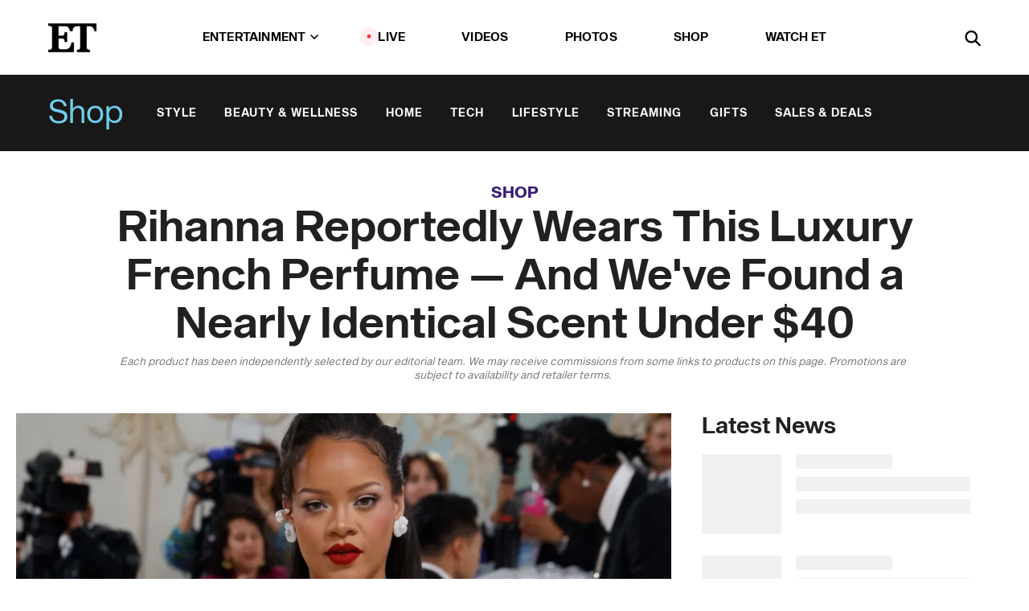

--- FILE ---
content_type: text/html; charset=utf-8
request_url: https://www.etonline.com/rihanna-reportedly-wears-this-luxury-french-perfume-and-weve-found-a-nearly-identical-scent-under
body_size: 23089
content:
<!DOCTYPE html><html lang="en"><head><meta charSet="utf-8" data-next-head=""/><meta name="viewport" content="width=device-width" data-next-head=""/><link rel="dns-prefetch" href="//global.ketchcdn.com" data-next-head=""/><link rel="dns-prefetch" href="//cdn.privacy.paramount.com" data-next-head=""/><script type="text/javascript" data-next-head="">
          !function() {
            window.semaphore = window.semaphore || [];
            window.ketch = function() {
              window.semaphore.push(arguments)
            };
            var e = document.createElement("script");
            e.type = "text/javascript";
            e.src = "https://global.ketchcdn.com/web/v3/config/cbs_media_ventures/etonline/boot.js";
            e.async = 1;
            document.getElementsByTagName("head")[0].appendChild(e);
          }();
          </script><script type="text/javascript" data-next-head="">
          (function(a){
            var w=window,b='cbsoptanon',q='cmd',r='config';
            w[b] = w[b] ? w[b] : {};
            w[b][q] = w[b][q] ? w[b][q] : [];
            w[b][r] = w[b][r] ? w[b][r] : [];
            
            a.forEach(function(z){
              w[b][z] = w[b][z] || function(){
                var c=arguments;
                w[b][q].push(function(){
                  w[b][z].apply(w[b],c);
                })
              }
            });
          })(["onScriptsReady","onAdsReady"]);
          </script><script async="" id="optanon-request" type="text/javascript" src="//cdn.privacy.paramount.com/dist/optanon-v2.0.0.js" data-next-head=""></script><link rel="amphtml" href="https://www.etonline.com/rihanna-reportedly-wears-this-luxury-french-perfume-and-weve-found-a-nearly-identical-scent-under?amp" data-next-head=""/><meta itemProp="image" content="https://www.etonline.com/sites/default/files/styles/1280x720/public/images/2023-06/GettyImages-1486961070.jpg?h=199d8c1f" data-next-head=""/><meta itemProp="name" content="Rihanna Reportedly Wears This Luxury Perfume: Shop Her Signature Scent and Similar Perfumes Under $40" data-next-head=""/><meta name="apple-mobile-web-app-capable" content="yes" data-next-head=""/><meta name="google-site-verification" content="hKpIt34FKZ_qMU81xUdLUw2YzuyZY1pS76p0622Hc7w" data-next-head=""/><meta property="og:image:alt" content="Rihanna" data-next-head=""/><title data-next-head="">Rihanna Reportedly Wears This Luxury Perfume: Shop Her Signature Scent and Similar Perfumes Under $40 | Entertainment Tonight</title><meta name="description" content="Rihanna&#x27;s alleged signature scent is luxurious, sexy and addictingly sweet — just like her." data-next-head=""/><meta property="og:description" content="Rihanna&#x27;s alleged signature scent is luxurious, sexy and addictingly sweet — just like her." data-next-head=""/><meta name="twitter:description" content="Rihanna&#x27;s alleged signature scent is luxurious, sexy and addictingly sweet — just like her." data-next-head=""/><meta name="title" content="Rihanna Reportedly Wears This Luxury Perfume: Shop Her Signature Scent and Similar Perfumes Under $40 | Entertainment Tonight" data-next-head=""/><meta property="og:title" content="Rihanna&#x27;s Secret to Smelling Good Might Be This Luxury French Perfume" data-next-head=""/><meta property="og:site_name" content="Entertainment Tonight" data-next-head=""/><meta property="og:url" content="https://www.etonline.com/rihanna-reportedly-wears-this-luxury-french-perfume-and-weve-found-a-nearly-identical-scent-under" data-next-head=""/><meta property="og:image" content="https://www.etonline.com/sites/default/files/styles/1280x720/public/images/2023-06/GettyImages-1486961070.jpg?h=199d8c1f" data-next-head=""/><meta property="og:image:width" content="1280" data-next-head=""/><meta property="og:image:height" content="720" data-next-head=""/><meta property="og:type" content="Article" data-next-head=""/><meta name="twitter:title" content="Rihanna&#x27;s Secret to Smelling Good Might Be This Luxury French Perfume" data-next-head=""/><meta name="twitter:site" content="@etnow" data-next-head=""/><meta name="twitter:site:id" content="23603092" data-next-head=""/><meta name="twitter:url" content="https://www.etonline.com/rihanna-reportedly-wears-this-luxury-french-perfume-and-weve-found-a-nearly-identical-scent-under" data-next-head=""/><meta name="twitter:card" content="summary_large_image" data-next-head=""/><meta name="twitter:image" content="https://www.etonline.com/sites/default/files/styles/1280x720/public/images/2023-06/GettyImages-1486961070.jpg?h=199d8c1f" data-next-head=""/><meta name="twitter:image:width" content="1280" data-next-head=""/><meta name="twitter:image:height" content="720" data-next-head=""/><meta property="fb:pages" content="106843036179" data-next-head=""/><meta property="fb:admins" content="3111204" data-next-head=""/><meta property="fb:app_id" content="145337045558621" data-next-head=""/><meta name="article:opinion" content="false" data-next-head=""/><link rel="canonical" href="https://www.etonline.com/rihanna-reportedly-wears-this-luxury-french-perfume-and-weve-found-a-nearly-identical-scent-under" data-next-head=""/><meta name="keywords" content="Entertainment Tonight, Shop, Shop, Shopping, Rihanna, Beauty &amp; Wellness" data-next-head=""/><meta name="robots" content="index" data-next-head=""/><meta name="robots" content="follow" data-next-head=""/><meta name="robots" content="max-image-preview:large" data-next-head=""/><link rel="alternate" type="application/rss+xml" href="https://www.etonline.com/shop/rss" data-next-head=""/><script type="application/ld+json" data-next-head="">{"@context":"http://schema.org","@type":"NewsArticle","articleSection":"News","author":[{"name":"Lauren Gruber","@type":"Person","url":"https://www.etonline.com/etonline-staff/lauren-gruber-187146"}],"dateModified":"2023-06-08T12:05:39-0700","datePublished":"2023-06-08T12:05:39-0700","description":"Rihanna's alleged signature scent is luxurious, sexy and addictingly sweet — just like her.","headline":"Rihanna Reportedly Wears This Luxury French Perfume — And We've Found a Nearly Identical Scent Under $40","keywords":["Shopping","Rihanna","Beauty & Wellness","Shop","Shop"],"mainEntityOfPage":{"@type":"WebPage","@id":"https://www.etonline.com/rihanna-reportedly-wears-this-luxury-french-perfume-and-weve-found-a-nearly-identical-scent-under","name":"Rihanna Reportedly Wears This Luxury French Perfume — And We've Found a Nearly Identical Scent Under $40","url":"https://www.etonline.com/rihanna-reportedly-wears-this-luxury-french-perfume-and-weve-found-a-nearly-identical-scent-under"},"name":"Entertainment Tonight","publisher":{"name":"Entertainment Tonight","@type":"Organization","url":"https://www.etonline.com","sameAs":["https://www.facebook.com/EntertainmentTonight","https://www.instagram.com/entertainmenttonight/","https://twitter.com/etnow","https://www.youtube.com/entertainmenttonight","https://en.wikipedia.org/wiki/Entertainment_Tonight"],"logo":{"@type":"ImageObject","url":"https://www.etonline.com/themes/custom/et/logo.png","width":"152","height":"152"}},"url":"https://www.etonline.com/rihanna-reportedly-wears-this-luxury-french-perfume-and-weve-found-a-nearly-identical-scent-under","image":{"@context":"https://schema.org","@type":"ImageObject","url":"https://www.etonline.com/sites/default/files/styles/1280x720/public/images/2023-06/GettyImages-1486961070.jpg?h=199d8c1f","height":720,"width":1280,"thumbnailUrl":"https://www.etonline.com/sites/default/files/styles/1280x720/public/images/2023-06/GettyImages-1486961070.jpg?h=199d8c1f&width=753"},"associatedMedia":{"@context":"https://schema.org","@type":"ImageObject","url":"https://www.etonline.com/sites/default/files/styles/1280x720/public/images/2023-06/GettyImages-1486961070.jpg?h=199d8c1f","height":720,"width":1280,"thumbnailUrl":"https://www.etonline.com/sites/default/files/styles/1280x720/public/images/2023-06/GettyImages-1486961070.jpg?h=199d8c1f&width=753"},"itemListElement":[{"@type":"ListItem","position":1,"url":"https://howl.me/cjUFvXxQUp4","image":"https://www.etonline.com/sites/default/files/styles/default/public/images/2023-06/Screen%20Shot%202023-06-08%20at%2011.59.31%20AM.png.jpg"},{"@type":"ListItem","position":2,"url":"https://shareasale.com/r.cfm?b=1363250&u=2593089&m=89131&urllink=dossier%2Eco%2Fproducts%2Ffloral%2Dmarshmallow&afftrack=206070","image":"https://www.etonline.com/sites/default/files/styles/default/public/images/2023-06/Screen%20Shot%202023-06-08%20at%2012.15.41%20PM.png.jpg"},{"@type":"ListItem","position":3,"url":"https://howl.me/cjUF4jMaUk0","image":"https://www.etonline.com/sites/default/files/styles/default/public/images/2023-06/Screen%20Shot%202023-06-08%20at%2012.31.14%20PM.png.jpg"},{"@type":"ListItem","position":4,"url":"https://howl.me/cjUF10fIyb9","image":"https://www.etonline.com/sites/default/files/styles/default/public/images/2023-06/Screen%20Shot%202023-06-08%20at%2012.29.14%20PM.png.jpg"},{"@type":"ListItem","position":5,"url":"https://amzn.to/3WTLN9X","image":"https://www.etonline.com/sites/default/files/styles/default/public/images/2023-06/Screen%20Shot%202023-06-08%20at%2012.39.04%20PM.png.jpg"},{"@type":"ListItem","position":6,"url":"https://www.vahy.co/collections/perfume/products/neonneroli-perfume","image":"https://www.etonline.com/sites/default/files/styles/default/public/images/2023-06/Screen%20Shot%202023-06-08%20at%2012.19.35%20PM.png.jpg"},{"@type":"ListItem","position":7,"url":"https://amzn.to/3Cln0SA","image":"https://www.etonline.com/sites/default/files/styles/default/public/images/2023-06/Screen%20Shot%202023-06-08%20at%2012.42.01%20PM.png.jpg"},{"@type":"ListItem","position":8,"url":"https://howl.me/cjUGsSpygLU","image":"https://www.etonline.com/sites/default/files/styles/default/public/images/2023-06/Screen%20Shot%202023-06-08%20at%2012.52.21%20PM.png.jpg"},{"@type":"ListItem","position":9,"url":"https://amzn.to/43J5Utu","image":"https://www.etonline.com/sites/default/files/styles/default/public/images/2023-06/Screen%20Shot%202023-06-08%20at%2012.49.02%20PM.png.jpg"},{"@type":"ListItem","position":10,"url":"https://howl.me/cjUGyqGi1Or","image":"https://www.etonline.com/sites/default/files/styles/default/public/images/2023-06/Screen%20Shot%202023-06-08%20at%2012.57.33%20PM.png.jpg"},{"@type":"ListItem","position":11,"url":"https://howl.me/cjUIwGKVDva","image":"https://www.etonline.com/sites/default/files/styles/default/public/images/2023-06/Screen%20Shot%202023-06-08%20at%202.46.37%20PM.png.jpg"}]}</script><link rel="preload" as="image" imageSrcSet="https://www.etonline.com/sites/default/files/styles/1280x720/public/images/2023-06/GettyImages-1486961070.jpg?h=199d8c1f&amp;width=1024&amp;quality=80 1x" data-next-head=""/><meta charSet="utf-8"/><meta http-equiv="content-language" content="en_US"/><link rel="dns-prefetch" href="//cdn.cookielaw.org"/><link rel="dns-prefetch" href="//cdn.privacy.paramount.com"/><link rel="apple-touch-icon" sizes="57x57" href="/img/favicons/apple-icon-57x57.png"/><link rel="apple-touch-icon" sizes="60x60" href="/img/favicons/apple-icon-60x60.png"/><link rel="apple-touch-icon" sizes="72x72" href="/img/favicons/apple-icon-72x72.png"/><link rel="apple-touch-icon" sizes="76x76" href="/img/favicons/apple-icon-76x76.png"/><link rel="apple-touch-icon" sizes="114x114" href="/img/favicons/apple-icon-114x114.png"/><link rel="apple-touch-icon" sizes="120x120" href="/img/favicons/apple-icon-120x120.png"/><link rel="apple-touch-icon" sizes="144x144" href="/img/favicons/apple-icon-144x144.png"/><link rel="apple-touch-icon" sizes="152x152" href="/img/favicons/apple-icon-152x152.png"/><link rel="apple-touch-icon" sizes="180x180" href="/img/favicons/apple-icon-180x180.png"/><link rel="icon" type="image/png" sizes="192x192" href="/img/favicons/android-icon-192x192.png"/><link rel="icon" type="image/png" sizes="32x32" href="/img/favicons/favicon-32x32.png"/><link rel="icon" type="image/png" sizes="96x96" href="/img/favicons/favicon-96x96.png"/><link rel="icon" type="image/png" sizes="16x16" href="/img/favicons/favicon-16x16.png"/><link rel="shortcut icon" type="image/x-icon" href="/favicon.ico"/><meta name="msapplication-TileImage" content="/img/favicons/ms-icon-144x144.png"/><link rel="preconnect" href="https://www.etonline.com"/><link rel="preload" href="/fonts/sequel_sans/sequelsans-bookbody-webfont.woff2" as="font" type="font/woff2" crossorigin="true"/><link rel="preload" href="/fonts/sequel_sans/sequelsans-semiboldhead-webfont.woff2" as="font" type="font/woff2" crossorigin="true"/><link rel="preload" href="/fonts/sequel_sans/sequelsans-boldhead-webfont.woff2" as="font" type="font/woff2" crossorigin="true"/><link rel="preload" href="/fonts/sequel_sans/sequelsans-lightbody-webfont.woff2" as="font" type="font/woff2" crossorigin="true"/><link rel="preload" href="/fonts/sequel_sans/sequelsans-lighthead-webfont.woff2" as="font" type="font/woff2" crossorigin="true"/><link rel="preload" href="/fonts/sequel_sans/sequelsans-bookhead-webfont.woff2" as="font" type="font/woff2" crossorigin="true"/><link rel="preload" href="/fonts/sequel_sans/sequelsans-semiboldbody-webfont.woff2" as="font" type="font/woff2" crossorigin="true"/><link rel="preload" href="/fonts/sequel_sans/sequelsans-romanbody-webfont.woff2" as="font" type="font/woff2" crossorigin="true"/><link rel="preload" href="/fonts/sequel_sans/sequelsans-boldbody-webfont.woff2" as="font" type="font/woff2" crossorigin="true"/><link rel="preload" href="/fonts/sequel_sans/sequelsans-mediumbody-webfont.woff2" as="font" type="font/woff2" crossorigin="true"/><link rel="preload" href="/fonts/sequel_sans/sequelsans-mediumhead-webfont.woff2" as="font" type="font/woff2" crossorigin="true"/><meta property="fb:app_id" content="145337045558621"/><meta property="fb:admins" content="3111204"/><meta property="fb:pages" content="106843036179"/><meta property="og:site_name" content="Entertainment Tonight"/><meta name="twitter:site" content="@etnow"/><meta name="twitter:site:id" content="23603092"/><meta name="twitter:creator" content="@etnow"/><link rel="manifest" crossorigin="use-credentials" href="/manifest.json"/><meta name="theme-color" content="#fff"/><meta name="msapplication-TileColor" content="#fd005b"/><noscript><style>.submenu-with-subqueue, .submenu { display: block !important; }</style></noscript><script id="utag-isSPA">var utag_data = window.utag_data || {}; window.utag_data.isSPA = true;</script><link rel="preload" href="/_next/static/css/bf2a48180e14e611.css" as="style"/><link rel="stylesheet" href="/_next/static/css/bf2a48180e14e611.css" data-n-g=""/><noscript data-n-css=""></noscript><script defer="" nomodule="" src="/_next/static/chunks/polyfills-42372ed130431b0a.js"></script><script defer="" src="/_next/static/chunks/8540.f946d41e093433bd.js"></script><script defer="" src="/_next/static/chunks/7469.a65441ba8e2ae64e.js"></script><script defer="" src="/_next/static/chunks/672.6413559a4c0374ce.js"></script><script defer="" src="/_next/static/chunks/03890d9e-c7dc52b197fe5cc0.js"></script><script defer="" src="/_next/static/chunks/1219-3eb675ecd2a73cd0.js"></script><script defer="" src="/_next/static/chunks/4226.ae1ade28a68c7c8b.js"></script><script defer="" src="/_next/static/chunks/5800.75e8ac614f8f73d3.js"></script><script defer="" src="/_next/static/chunks/5648.1be7eaac56998a16.js"></script><script defer="" src="/_next/static/chunks/8827-dfdf2947beb6464a.js"></script><script defer="" src="/_next/static/chunks/3259.f315cac775237b1c.js"></script><script defer="" src="/_next/static/chunks/7048.fd77181949919180.js"></script><script defer="" src="/_next/static/chunks/9428.35e8e5b42b93cdee.js"></script><script src="/_next/static/chunks/webpack-663b78308d75e97a.js" defer=""></script><script src="/_next/static/chunks/framework-97862ef36bc4065f.js" defer=""></script><script src="/_next/static/chunks/main-f47cad7d2440de01.js" defer=""></script><script src="/_next/static/chunks/pages/_app-81c29bc07b709f21.js" defer=""></script><script src="/_next/static/chunks/8220-8c3b7d4a24781c26.js" defer=""></script><script src="/_next/static/chunks/6960-ed4ab36c865fd8f9.js" defer=""></script><script src="/_next/static/chunks/2774-ee8e425e4d9db610.js" defer=""></script><script src="/_next/static/chunks/4899-60702dea61a0f3e4.js" defer=""></script><script src="/_next/static/chunks/1669-52bf1806a1916c32.js" defer=""></script><script src="/_next/static/chunks/6720-4af53b8a0f1951a1.js" defer=""></script><script src="/_next/static/chunks/6982-8aad6155a7045f30.js" defer=""></script><script src="/_next/static/chunks/9682-4863a7dbb922173d.js" defer=""></script><script src="/_next/static/chunks/8185-107f9c12e2ef66ab.js" defer=""></script><script src="/_next/static/chunks/6612-0c458567c00d72e0.js" defer=""></script><script src="/_next/static/chunks/pages/%5B...alias%5D-88596a302b6f125d.js" defer=""></script><script src="/_next/static/etonline/_buildManifest.js" defer=""></script><script src="/_next/static/etonline/_ssgManifest.js" defer=""></script></head><body class="skybox-auto-collapse"><div id="__next"><div class="page--article"><div class="main-menu__sticky" style="top:0px"><div class="header__wrapper "><header id="header" class="header affix-top header--shop"><div class="header__container " style="transform:translateY(0px)"><div class="header__shop"><a href="/shop" class="header__shop__title">Shop</a><nav class="shop-menu"><ul class="shop-menu__items"><li class="shop-menu__item"><a href="/shop/style" class="shop-menu__link " data-active="false">Style</a></li><li class="shop-menu__item"><a href="/shop/beauty-wellness" class="shop-menu__link " data-active="false">Beauty &amp; Wellness</a></li><li class="shop-menu__item"><a href="/shop/home" class="shop-menu__link " data-active="false">Home</a></li><li class="shop-menu__item"><a href="/shop/tech" class="shop-menu__link " data-active="false">Tech</a></li><li class="shop-menu__item"><a href="/shop/lifestyle" class="shop-menu__link " data-active="false">Lifestyle</a></li><li class="shop-menu__item"><a href="/shop/streaming" class="shop-menu__link " data-active="false">Streaming</a></li><li class="shop-menu__item"><a href="/shop/gifts" class="shop-menu__link " data-active="false">Gifts</a></li><li class="shop-menu__item"><a href="/shop/sales-deals" class="shop-menu__link " data-active="false">Sales &amp; Deals</a></li></ul></nav></div><div class="header__main"><div class="header__column-left"><a href="/" aria-label="ET Online Homepage" class="header__logo"><svg viewBox="0 0 87 51"><path d="M86.989 0l-44.65.002L0 0v3.451c2.23 0 3.879.235 4.946.7 1.066.464 1.745 1.101 2.034 1.917.29.818.432 1.951.432 3.406v32.048c0 2.207-.45 3.761-1.355 4.663-.902.902-2.92 1.354-6.048 1.356V51h45.863V34.224h-3.53c-.598 3.882-1.654 6.735-3.164 8.56-1.512 1.82-3.048 2.951-4.61 3.387-1.612.443-3.278.664-4.95.658h-4.1c-1.832 0-3.242-.137-4.234-.415-.992-.276-1.706-.723-2.143-1.343-.467-.688-.746-1.484-.81-2.313-.1-.928-.15-2.394-.15-4.4V26.37h5.267c1.792 0 3.105.152 3.97.449.86.3 1.55.951 1.897 1.791.403.895.657 2.275.756 4.158h3.463V15.8H29.92c-.126 1.881-.364 3.263-.716 4.138-.311.845-.988 1.506-1.843 1.791-.875.317-2.206.472-3.989.47h-5.19V4.177h9.56c2.539 0 4.437.145 5.696.436 1.26.29 2.402 1.066 3.425 2.33 1.016 1.266 1.913 3.366 2.69 6.3l3.997.035c.15-3.159.758-4.29 1.824-5.807 1.067-1.519 2.303-2.449 3.707-2.785 1.404-.335 3.174-.509 5.306-.509H58.1v37.346c0 2.207-.452 3.761-1.358 4.663-.894.897-1.469 1.356-4.606 1.356V51h22.683v-3.453c-2.133 0-2.296-.225-3.404-.672-1.103-.448-1.8-1.085-2.103-1.9-.302-.814-.45-1.96-.45-3.438V4.176h4.765c1.437-.024 2.868.156 4.258.529 1.23.351 2.378 1.28 3.441 2.781 1.066 1.503 1.765 2.63 2.093 5.79H87" mask="url(#prefix__b)"></path></svg></a></div><nav class="header__column-center "><ul class="main-menu"><li class="main-menu__item main-menu__item--entertainment main-menu__item--submenu-closed"><a href="/news" class="main-menu__link dropdown-toggle" data-toggle="dropdown" aria-expanded="false">Entertainment<svg width="10" height="6" viewBox="0 0 10 6" aria-hidden="true"><path fill="none" fill-rule="evenodd" stroke-linecap="round" stroke-width="1.5" d="M9 1L5 5 1 1"></path></svg></a><div style="height:60rem" class="submenu-with-subqueue main-menu__submenu-with-subqueue"><div class="submenu-with-subqueue__scrollable main-menu__submenu-with-subqueue__scrollable"><ul class="main-menu__submenu submenu"><li class="main-menu__item main-menu__item--latestvideos submenu__item main-menu__submenu__item"><a href="/video" class="main-menu__link main-menu__submenu__link submenu__link">Latest Videos</a></li><li class="main-menu__item main-menu__item--articles submenu__item main-menu__submenu__item"><a href="/news" class="main-menu__link main-menu__submenu__link submenu__link">Articles</a></li><li class="main-menu__item main-menu__item--tv submenu__item main-menu__submenu__item"><a href="/latest/tv" class="main-menu__link main-menu__submenu__link submenu__link">TV</a></li><li class="main-menu__item main-menu__item--etvaultunlocked submenu__item main-menu__submenu__item"><a href="/latest/news/et-vault-unlocked" class="main-menu__link main-menu__submenu__link submenu__link">ET Vault Unlocked</a></li><li class="main-menu__item main-menu__item--music submenu__item main-menu__submenu__item"><a href="/latest/music" class="main-menu__link main-menu__submenu__link submenu__link">Music</a></li><li class="main-menu__item main-menu__item--awards submenu__item main-menu__submenu__item"><a href="/latest/awards" class="main-menu__link main-menu__submenu__link submenu__link">Awards</a></li><li class="main-menu__item main-menu__item--movies submenu__item main-menu__submenu__item"><a href="/latest/movies" class="main-menu__link main-menu__submenu__link submenu__link">Movies</a></li><li class="main-menu__item main-menu__item--newsletter submenu__item main-menu__submenu__item"><a href="https://www.etonline.com/newsletters" class="main-menu__link main-menu__submenu__link submenu__link">Newsletter</a></li><button class="main-menu__mobile-close-button submenu-with-subqueue__mobile-close-button"><span class="sr-only">Close Menu</span><div></div></button></ul></div></div></li><li class="main-menu__item main-menu__item--live "><span class="live-flag__circle live-flag__circle--pulse"></span><a href="/live" class="main-menu__link">LIVE</a></li><li class="main-menu__item main-menu__item--videos "><a href="/video" class="main-menu__link" target="_self">Videos</a></li><li class="main-menu__item main-menu__item--photos"><a href="/gallery" class="main-menu__link">Photos</a></li><li class="main-menu__item main-menu__item--shop "><a href="/shop" class="main-menu__link">Shop</a></li><li class="main-menu__item main-menu__item--watchet "><a href="/showfinder" class="main-menu__link" target="_blank">Watch ET</a></li></ul></nav><div class="header__column-right"><div class="header__search" aria-labelledby="open-dialog-label"><div class="header__page-mask hide"></div><form class="header__search-form hide" action="/search" method="get" accept-charset="UTF-8" role="dialog" aria-modal="true" aria-labelledby="dialog-label"><button type="submit" class="header__search-form__search-icon"><span id="dialog-label" class="sr-only">Search</span><div></div></button><input id="header-search-input" class="header__search-form__input" title="Enter the terms you wish to search for." placeholder="Search" type="search" name="keywords" size="15" maxLength="128" tabindex="-1" value=""/><button id="header-search-close" type="button" class="header__search-form__button header__search-form__button--close"><span class="sr-only">Close Form</span><div></div></button></form><button type="button" class="header__search-form__button header__search-form__button--open"><span id="open-dialog-label" class="sr-only">Open Search Form</span><div></div></button></div></div></div></div></header></div></div><div class="wrap-site"><main><div class="content article shop"><div class="top-container"><div class="content__category"><a href="/shop">Shop</a></div><h1 class="content__title">Rihanna Reportedly Wears This Luxury French Perfume — And We&#x27;ve Found a Nearly Identical Scent Under $40</h1><div class="content__disclaimer article" data-nosnippet="true">Each product has been independently selected by our editorial team. We may receive commissions from some links to products on this page. Promotions are subject to availability and retailer terms.  </div></div><div class="site-bg article-columns"><div class="article-column article-column--left"><div class="content__header-img centered"><div class="content__header-img-wrapper"><div class="content__header-img-wrap"><picture><source media="(max-width: 375px)" srcSet="https://www.etonline.com/sites/default/files/styles/1280x720/public/images/2023-06/GettyImages-1486961070.jpg?h=199d8c1f"/><div class="img-full "><span style="box-sizing:border-box;display:inline-block;overflow:hidden;width:initial;height:initial;background:none;opacity:1;border:0;margin:0;padding:0;position:relative;max-width:100%"><span style="box-sizing:border-box;display:block;width:initial;height:initial;background:none;opacity:1;border:0;margin:0;padding:0;max-width:100%"><img style="display:block;max-width:100%;width:initial;height:initial;background:none;opacity:1;border:0;margin:0;padding:0" alt="" aria-hidden="true" src="data:image/svg+xml,%3csvg%20xmlns=%27http://www.w3.org/2000/svg%27%20version=%271.1%27%20width=%271280%27%20height=%27720%27/%3e"/></span><img alt="Rihanna" srcSet="https://www.etonline.com/sites/default/files/styles/1280x720/public/images/2023-06/GettyImages-1486961070.jpg?h=199d8c1f&amp;width=1024&amp;quality=80 1x" src="https://www.etonline.com/sites/default/files/styles/1280x720/public/images/2023-06/GettyImages-1486961070.jpg?h=199d8c1f&amp;width=1024&amp;quality=80" decoding="async" data-nimg="intrinsic" style="position:absolute;top:0;left:0;bottom:0;right:0;box-sizing:border-box;padding:0;border:none;margin:auto;display:block;width:0;height:0;min-width:100%;max-width:100%;min-height:100%;max-height:100%;background-size:cover;background-position:0% 0%;filter:blur(20px);background-image:url(&quot;https://www.etonline.com/sites/default/files/styles/1280x720/public/images/2023-06/GettyImages-1486961070.jpg?h=199d8c1f&amp;blur=50&amp;width=2&quot;)"/><noscript><img alt="Rihanna" loading="eager" decoding="async" data-nimg="intrinsic" style="position:absolute;top:0;left:0;bottom:0;right:0;box-sizing:border-box;padding:0;border:none;margin:auto;display:block;width:0;height:0;min-width:100%;max-width:100%;min-height:100%;max-height:100%" srcSet="https://www.etonline.com/sites/default/files/styles/1280x720/public/images/2023-06/GettyImages-1486961070.jpg?h=199d8c1f&amp;width=1024&amp;quality=80 1x" src="https://www.etonline.com/sites/default/files/styles/1280x720/public/images/2023-06/GettyImages-1486961070.jpg?h=199d8c1f&amp;width=1024&amp;quality=80"/></noscript></span></div></picture></div><div class="content__header-img-caption-wrap"><span class="content__header-image-credit">Photo by Taylor Hill/Getty Images</span></div></div></div><div class="content__body"><div class="content__byline"><div class="content__byline-author">By<!-- --> <a href="/etonline-staff/lauren-gruber-187146" aria-label="Biography of Lauren Gruber">Lauren Gruber</a></div><div class="content__byline-date"><div>Published: <!-- -->12:05 PM PDT, June 8, 2023</div></div><div class="content__share expanded"><div class="share_social-btn-parent"><div class="share__btn-group"><span class="social-tooltip is-hidden undefined"></span><div><div style="border:0;clip:rect(0 0 0 0);height:1px;margin:-1px;overflow:hidden;white-space:nowrap;padding:0;width:1px;position:absolute" role="log" aria-live="assertive"></div><div style="border:0;clip:rect(0 0 0 0);height:1px;margin:-1px;overflow:hidden;white-space:nowrap;padding:0;width:1px;position:absolute" role="log" aria-live="assertive"></div><div style="border:0;clip:rect(0 0 0 0);height:1px;margin:-1px;overflow:hidden;white-space:nowrap;padding:0;width:1px;position:absolute" role="log" aria-live="polite"></div><div style="border:0;clip:rect(0 0 0 0);height:1px;margin:-1px;overflow:hidden;white-space:nowrap;padding:0;width:1px;position:absolute" role="log" aria-live="polite"></div></div><button type="button" class="share__social-btn share__social-btn--facebook" aria-label="Share Rihanna Reportedly Wears This Luxury French Perfume — And We&#x27;ve Found a Nearly Identical Scent Under $40 to Facebook"><div></div></button><button type="button" class="share__social-btn share__social-btn--twitter" aria-label="Share Rihanna Reportedly Wears This Luxury French Perfume — And We&#x27;ve Found a Nearly Identical Scent Under $40 to Twitter"><div></div></button><button type="button" class="share__social-btn share__social-btn--reddit" aria-label="Share Rihanna Reportedly Wears This Luxury French Perfume — And We&#x27;ve Found a Nearly Identical Scent Under $40 to Reddit"><div></div></button><button type="button" class="share__social-btn share__social-btn--flipboard" aria-label="Share Rihanna Reportedly Wears This Luxury French Perfume — And We&#x27;ve Found a Nearly Identical Scent Under $40 to Flipboard"><div></div></button><button type="button" class="share__social-btn share__social-btn--link" aria-label="Copy link to Clipboard"><div></div></button><button type="button" class="share__social-btn share__social-btn--share" aria-label="Native Share"><div></div></button></div></div></div></div><h2 class="content__subheading">Rihanna&#x27;s alleged signature scent is luxurious, sexy and addictingly sweet — just like her.</h2><div class="content__body-main"><div class="ctd-body"><div data-ad-ref="mobile-incontent-social" class="mobile-incontent-social bidbarrel-ad" aria-hidden="true"></div><p><a href="https://www.etonline.com/people/rihanna" rel="" target="_blank">Rihanna's</a><span> it-girl factor is undeniable, and those who have had the blessing of meeting her in person noted that part of her allure is how incredible she smells. Since we're always trying to be more like the&nbsp;singer and entrepreneur, we've found what is reportedly Rihanna's</span><a href="https://www.etonline.com/transport-your-senses-with-these-13-summer-perfumes-shop-sol-de-janeiro-skylar-and-more-135295" rel="" target="_blank"> signature scent</a><span>.&nbsp;</span></p><p><span>According to beauty influencer and fragrance savant </span><a href="https://www.instagram.com/jackieaina/?hl=en" rel="" target="_blank">Jackie Aina</a><span>, Rihanna's go-to perfume is </span><a data-autotrack="false" data-link-format="text" data-link-region="body" data-link-subregion="ecom" data-link-type="skimlinks" data-promotional="true" href="https://howl.me/cjUFvXxQUp4" rel="sponsored" target="_blank">Love, Don't Be Shy</a><span> from French parfumier KILIAN. Just like RiRi, her alleged signature scent is expensive, sexy and addictingly sweet.</span></p><div data-ad-ref="mobile-flex-plus-middle" class="bidbarrel-ad"></div><div class="shortcode listicle"><div id="kilian-paris-love-don-t-be-shy" class="listicle-anchor"></div><a href="https://howl.me/cjUFvXxQUp4" class="hide-on-desktop" rel="noopener noreferrer" target="_blank"><h2 class="listicle__title--mobile">KILIAN Paris Love, Don&#x27;t Be Shy</h2></a><div class="listicle__image"><a href="https://howl.me/cjUFvXxQUp4" class="listicle__image_wrapper" rel="noopener noreferrer" target="_blank"><span style="box-sizing:border-box;display:inline-block;overflow:hidden;width:initial;height:initial;background:none;opacity:1;border:0;margin:0;padding:0;position:relative;max-width:100%"><span style="box-sizing:border-box;display:block;width:initial;height:initial;background:none;opacity:1;border:0;margin:0;padding:0;max-width:100%"><img style="display:block;max-width:100%;width:initial;height:initial;background:none;opacity:1;border:0;margin:0;padding:0" alt="" aria-hidden="true" src="data:image/svg+xml,%3csvg%20xmlns=%27http://www.w3.org/2000/svg%27%20version=%271.1%27%20width=%27640%27%20height=%27627%27/%3e"/></span><img alt="KILIAN Paris Love, Don&#x27;t Be Shy" src="[data-uri]" decoding="async" data-nimg="intrinsic" class="listicle-img" style="position:absolute;top:0;left:0;bottom:0;right:0;box-sizing:border-box;padding:0;border:none;margin:auto;display:block;width:0;height:0;min-width:100%;max-width:100%;min-height:100%;max-height:100%;background-size:cover;background-position:0% 0%;filter:blur(20px);background-image:url(&quot;https://www.etonline.com/sites/default/files/styles/640xh/public/images/2023-06/Screen%20Shot%202023-06-08%20at%2011.59.31%20AM.png?blur=50&amp;width=2&quot;)"/><noscript><img alt="KILIAN Paris Love, Don&#x27;t Be Shy" loading="lazy" decoding="async" data-nimg="intrinsic" style="position:absolute;top:0;left:0;bottom:0;right:0;box-sizing:border-box;padding:0;border:none;margin:auto;display:block;width:0;height:0;min-width:100%;max-width:100%;min-height:100%;max-height:100%" class="listicle-img" srcSet="https://www.etonline.com/sites/default/files/styles/640xh/public/images/2023-06/Screen%20Shot%202023-06-08%20at%2011.59.31%20AM.png?height=377&amp;width=640&amp;quality=80 1x, https://www.etonline.com/sites/default/files/styles/640xh/public/images/2023-06/Screen%20Shot%202023-06-08%20at%2011.59.31%20AM.png?height=377&amp;width=1024&amp;quality=80 2x" src="https://www.etonline.com/sites/default/files/styles/640xh/public/images/2023-06/Screen%20Shot%202023-06-08%20at%2011.59.31%20AM.png?height=377&amp;width=1024&amp;quality=80"/></noscript></span></a><div class="listicle__brand">Sephora</div></div><div class="listicle__details"><a href="https://howl.me/cjUFvXxQUp4" rel="noopener noreferrer" target="_blank"><h2 class="listicle__title--desktop hide-on-mobile">KILIAN Paris Love, Don&#x27;t Be Shy</h2></a><div class="listicle__description"><p><!-- basic html -->Rihanna's rumored signature scent is luxury French perfume house KILIAN's Love, Don't Be Shy — a sweetly intoxicating blend of orange blossom, marshmallow and vanilla.</p>
</div><div class="listicle-button"><div><p class="listicle__price"><span class="">$50-$275</span></p><a href="https://howl.me/cjUFvXxQUp4" class="btn btn--brand btn--listicle" rel="noopener noreferrer" target="_blank"><span>Shop Now</span></a></div></div></div></div><p><span>"</span><a href="https://www.etonline.com/rihannas-fenty-beauty-releases-new-sweat-proof-volumizing-mascara-just-in-time-for-spring-201629" rel="" target="_blank">Fenty</a><span> had a whole event, and we partied with her," Aina told </span><a href="https://edit.etonline.com/rihannas-reportedly-wears-this-luxury-french-perfume-and-weve-found-a-nearly-identical-scent-under" rel="" target="_blank"><em>InStyle</em></a><span>. "It was exclusive, it was cute. And I was like, 'Girl, what do you smell like? I've never smelled anything like that.' Then I smelled that exact same fragrance a whole year later and I knew it was this."</span></p><p><span>We think that KILIAN's perfume is well worth the splurge, but in case you're looking for a </span><a href="https://www.etonline.com/the-best-perfumes-for-spring-that-smell-like-designer-fragrances-for-less-161292" rel="" target="_blank">budget-friendly</a><span> alternative, accessible fragrance brand Dossier has an imitation of the luxury scent for under $40.&nbsp;</span></p><div class="shortcode listicle"><div id="dossier-floral-marshmallow" class="listicle-anchor"></div><a href="https://shareasale.com/r.cfm?b=1363250&amp;u=2593089&amp;m=89131&amp;urllink=dossier%2Eco%2Fproducts%2Ffloral%2Dmarshmallow&amp;afftrack=206070" class="hide-on-desktop" rel="noopener noreferrer" target="_blank"><h2 class="listicle__title--mobile">Dossier Floral Marshmallow</h2></a><div class="listicle__image"><a href="https://shareasale.com/r.cfm?b=1363250&amp;u=2593089&amp;m=89131&amp;urllink=dossier%2Eco%2Fproducts%2Ffloral%2Dmarshmallow&amp;afftrack=206070" class="listicle__image_wrapper" rel="noopener noreferrer" target="_blank"><span style="box-sizing:border-box;display:inline-block;overflow:hidden;width:initial;height:initial;background:none;opacity:1;border:0;margin:0;padding:0;position:relative;max-width:100%"><span style="box-sizing:border-box;display:block;width:initial;height:initial;background:none;opacity:1;border:0;margin:0;padding:0;max-width:100%"><img style="display:block;max-width:100%;width:initial;height:initial;background:none;opacity:1;border:0;margin:0;padding:0" alt="" aria-hidden="true" src="data:image/svg+xml,%3csvg%20xmlns=%27http://www.w3.org/2000/svg%27%20version=%271.1%27%20width=%27640%27%20height=%27598%27/%3e"/></span><img alt="Dossier Floral Marshmallow" src="[data-uri]" decoding="async" data-nimg="intrinsic" class="listicle-img" style="position:absolute;top:0;left:0;bottom:0;right:0;box-sizing:border-box;padding:0;border:none;margin:auto;display:block;width:0;height:0;min-width:100%;max-width:100%;min-height:100%;max-height:100%;background-size:cover;background-position:0% 0%;filter:blur(20px);background-image:url(&quot;https://www.etonline.com/sites/default/files/styles/640xh/public/images/2023-06/Screen%20Shot%202023-06-08%20at%2012.15.41%20PM.png?blur=50&amp;width=2&quot;)"/><noscript><img alt="Dossier Floral Marshmallow" loading="lazy" decoding="async" data-nimg="intrinsic" style="position:absolute;top:0;left:0;bottom:0;right:0;box-sizing:border-box;padding:0;border:none;margin:auto;display:block;width:0;height:0;min-width:100%;max-width:100%;min-height:100%;max-height:100%" class="listicle-img" srcSet="https://www.etonline.com/sites/default/files/styles/640xh/public/images/2023-06/Screen%20Shot%202023-06-08%20at%2012.15.41%20PM.png?height=377&amp;width=640&amp;quality=80 1x, https://www.etonline.com/sites/default/files/styles/640xh/public/images/2023-06/Screen%20Shot%202023-06-08%20at%2012.15.41%20PM.png?height=377&amp;width=1024&amp;quality=80 2x" src="https://www.etonline.com/sites/default/files/styles/640xh/public/images/2023-06/Screen%20Shot%202023-06-08%20at%2012.15.41%20PM.png?height=377&amp;width=1024&amp;quality=80"/></noscript></span></a><div class="listicle__brand">Dossier</div></div><div class="listicle__details"><a href="https://shareasale.com/r.cfm?b=1363250&amp;u=2593089&amp;m=89131&amp;urllink=dossier%2Eco%2Fproducts%2Ffloral%2Dmarshmallow&amp;afftrack=206070" rel="noopener noreferrer" target="_blank"><h2 class="listicle__title--desktop hide-on-mobile">Dossier Floral Marshmallow</h2></a><div class="listicle__description"><p><!-- basic html -->At a fraction of the price, Dossier offers a nearly identical marshmallowey orange blossom scent to Rihanna's beloved perfume.</p>
</div><div class="listicle-button"><div><p class="listicle__price"><span class="">$39</span></p><a href="https://shareasale.com/r.cfm?b=1363250&amp;u=2593089&amp;m=89131&amp;urllink=dossier%2Eco%2Fproducts%2Ffloral%2Dmarshmallow&amp;afftrack=206070" class="btn btn--brand btn--listicle" rel="noopener noreferrer" target="_blank"><span>Shop Now</span></a></div></div></div></div><div data-ad-ref="mpu-flex-inc" data-incremental="1" class="bidbarrel-ad"></div><div data-ad-ref="mobile-flex-plus-inc" data-incremental="1" class="bidbarrel-ad"></div><p><span>Fragrances are incredibly personal, so we've rounded up some more scents that are similar to Rihanna's reported favorite perfume. Whether you're drawn to the delicate nature of orange blossom or lick-your-skin-off sugary notes of marshmallow, here are some signature scent-worthy fragrances at every price point.</span></p><div class="shortcode listicle"><div id="lanc-me-la-vie-est-belle" class="listicle-anchor"></div><a href="https://howl.me/cjUF4jMaUk0" class="hide-on-desktop" rel="noopener noreferrer" target="_blank"><h2 class="listicle__title--mobile">Lancôme La Vie Est Belle</h2></a><div class="listicle__image"><a href="https://howl.me/cjUF4jMaUk0" class="listicle__image_wrapper" rel="noopener noreferrer" target="_blank"><span style="box-sizing:border-box;display:inline-block;overflow:hidden;width:initial;height:initial;background:none;opacity:1;border:0;margin:0;padding:0;position:relative;max-width:100%"><span style="box-sizing:border-box;display:block;width:initial;height:initial;background:none;opacity:1;border:0;margin:0;padding:0;max-width:100%"><img style="display:block;max-width:100%;width:initial;height:initial;background:none;opacity:1;border:0;margin:0;padding:0" alt="" aria-hidden="true" src="data:image/svg+xml,%3csvg%20xmlns=%27http://www.w3.org/2000/svg%27%20version=%271.1%27%20width=%27640%27%20height=%27610%27/%3e"/></span><img alt="Lancôme La Vie Est Belle" src="[data-uri]" decoding="async" data-nimg="intrinsic" class="listicle-img" style="position:absolute;top:0;left:0;bottom:0;right:0;box-sizing:border-box;padding:0;border:none;margin:auto;display:block;width:0;height:0;min-width:100%;max-width:100%;min-height:100%;max-height:100%;background-size:cover;background-position:0% 0%;filter:blur(20px);background-image:url(&quot;https://www.etonline.com/sites/default/files/styles/640xh/public/images/2023-06/Screen%20Shot%202023-06-08%20at%2012.31.14%20PM.png?blur=50&amp;width=2&quot;)"/><noscript><img alt="Lancôme La Vie Est Belle" loading="lazy" decoding="async" data-nimg="intrinsic" style="position:absolute;top:0;left:0;bottom:0;right:0;box-sizing:border-box;padding:0;border:none;margin:auto;display:block;width:0;height:0;min-width:100%;max-width:100%;min-height:100%;max-height:100%" class="listicle-img" srcSet="https://www.etonline.com/sites/default/files/styles/640xh/public/images/2023-06/Screen%20Shot%202023-06-08%20at%2012.31.14%20PM.png?height=377&amp;width=640&amp;quality=80 1x, https://www.etonline.com/sites/default/files/styles/640xh/public/images/2023-06/Screen%20Shot%202023-06-08%20at%2012.31.14%20PM.png?height=377&amp;width=1024&amp;quality=80 2x" src="https://www.etonline.com/sites/default/files/styles/640xh/public/images/2023-06/Screen%20Shot%202023-06-08%20at%2012.31.14%20PM.png?height=377&amp;width=1024&amp;quality=80"/></noscript></span></a><div class="listicle__brand">Sephora</div></div><div class="listicle__details"><a href="https://howl.me/cjUF4jMaUk0" rel="noopener noreferrer" target="_blank"><h2 class="listicle__title--desktop hide-on-mobile">Lancôme La Vie Est Belle</h2></a><div class="listicle__description"><p><!-- basic html -->If you adore gourmand fragrances that still smell mature, La Vie Est Belle is popular for a reason with&nbsp;mouthwatering notes of warm vanilla, praline, orange blossom and iris flower.</p>
</div><div class="listicle-button"><div><p class="listicle__price"><span class="">$118</span></p><a href="https://howl.me/cjUF4jMaUk0" class="btn btn--brand btn--listicle" rel="noopener noreferrer" target="_blank"><span>Shop Now</span></a></div></div></div></div><div class="shortcode listicle"><div id="the-7-virtues-orange-blossom-eau-de-parfum" class="listicle-anchor"></div><a href="https://howl.me/cjUF10fIyb9" class="hide-on-desktop" rel="noopener noreferrer" target="_blank"><h2 class="listicle__title--mobile">The 7 Virtues Orange Blossom Eau de Parfum</h2></a><div class="listicle__image"><a href="https://howl.me/cjUF10fIyb9" class="listicle__image_wrapper" rel="noopener noreferrer" target="_blank"><span style="box-sizing:border-box;display:inline-block;overflow:hidden;width:initial;height:initial;background:none;opacity:1;border:0;margin:0;padding:0;position:relative;max-width:100%"><span style="box-sizing:border-box;display:block;width:initial;height:initial;background:none;opacity:1;border:0;margin:0;padding:0;max-width:100%"><img style="display:block;max-width:100%;width:initial;height:initial;background:none;opacity:1;border:0;margin:0;padding:0" alt="" aria-hidden="true" src="data:image/svg+xml,%3csvg%20xmlns=%27http://www.w3.org/2000/svg%27%20version=%271.1%27%20width=%27640%27%20height=%27598%27/%3e"/></span><img alt="The 7 Virtues Orange Blossom Eau de Parfum" src="[data-uri]" decoding="async" data-nimg="intrinsic" class="listicle-img" style="position:absolute;top:0;left:0;bottom:0;right:0;box-sizing:border-box;padding:0;border:none;margin:auto;display:block;width:0;height:0;min-width:100%;max-width:100%;min-height:100%;max-height:100%;background-size:cover;background-position:0% 0%;filter:blur(20px);background-image:url(&quot;https://www.etonline.com/sites/default/files/styles/640xh/public/images/2023-06/Screen%20Shot%202023-06-08%20at%2012.29.14%20PM.png?blur=50&amp;width=2&quot;)"/><noscript><img alt="The 7 Virtues Orange Blossom Eau de Parfum" loading="lazy" decoding="async" data-nimg="intrinsic" style="position:absolute;top:0;left:0;bottom:0;right:0;box-sizing:border-box;padding:0;border:none;margin:auto;display:block;width:0;height:0;min-width:100%;max-width:100%;min-height:100%;max-height:100%" class="listicle-img" srcSet="https://www.etonline.com/sites/default/files/styles/640xh/public/images/2023-06/Screen%20Shot%202023-06-08%20at%2012.29.14%20PM.png?height=377&amp;width=640&amp;quality=80 1x, https://www.etonline.com/sites/default/files/styles/640xh/public/images/2023-06/Screen%20Shot%202023-06-08%20at%2012.29.14%20PM.png?height=377&amp;width=1024&amp;quality=80 2x" src="https://www.etonline.com/sites/default/files/styles/640xh/public/images/2023-06/Screen%20Shot%202023-06-08%20at%2012.29.14%20PM.png?height=377&amp;width=1024&amp;quality=80"/></noscript></span></a><div class="listicle__brand">Sephora</div></div><div class="listicle__details"><a href="https://howl.me/cjUF10fIyb9" rel="noopener noreferrer" target="_blank"><h2 class="listicle__title--desktop hide-on-mobile">The 7 Virtues Orange Blossom Eau de Parfum</h2></a><div class="listicle__description"><p><!-- basic html -->For a less sugary take on orange blossom, The 7 Virtues combines the delicate floral note with bright mandarin and a resinous, woodsy base of labdanum.</p>
</div><div class="listicle-button"><div><p class="listicle__price"><span class="">$88</span></p><a href="https://howl.me/cjUF10fIyb9" class="btn btn--brand btn--listicle" rel="noopener noreferrer" target="_blank"><span>Shop Now</span></a></div></div></div></div><div class="shortcode listicle"><div id="ariana-grande-ari-eau-de-parfum-spray" class="listicle-anchor"></div><a href="https://amzn.to/3WTLN9X" class="hide-on-desktop" rel="noopener noreferrer" target="_blank"><h2 class="listicle__title--mobile">Ariana Grande Ari Eau de Parfum Spray</h2></a><div class="listicle__image"><a href="https://amzn.to/3WTLN9X" class="listicle__image_wrapper" rel="noopener noreferrer" target="_blank"><span style="box-sizing:border-box;display:inline-block;overflow:hidden;width:initial;height:initial;background:none;opacity:1;border:0;margin:0;padding:0;position:relative;max-width:100%"><span style="box-sizing:border-box;display:block;width:initial;height:initial;background:none;opacity:1;border:0;margin:0;padding:0;max-width:100%"><img style="display:block;max-width:100%;width:initial;height:initial;background:none;opacity:1;border:0;margin:0;padding:0" alt="" aria-hidden="true" src="data:image/svg+xml,%3csvg%20xmlns=%27http://www.w3.org/2000/svg%27%20version=%271.1%27%20width=%27640%27%20height=%27566%27/%3e"/></span><img alt="Ariana Grande Ari Eau de Parfum Spray" src="[data-uri]" decoding="async" data-nimg="intrinsic" class="listicle-img" style="position:absolute;top:0;left:0;bottom:0;right:0;box-sizing:border-box;padding:0;border:none;margin:auto;display:block;width:0;height:0;min-width:100%;max-width:100%;min-height:100%;max-height:100%;background-size:cover;background-position:0% 0%;filter:blur(20px);background-image:url(&quot;https://www.etonline.com/sites/default/files/styles/640xh/public/images/2023-06/Screen%20Shot%202023-06-08%20at%2012.39.04%20PM.png?blur=50&amp;width=2&quot;)"/><noscript><img alt="Ariana Grande Ari Eau de Parfum Spray" loading="lazy" decoding="async" data-nimg="intrinsic" style="position:absolute;top:0;left:0;bottom:0;right:0;box-sizing:border-box;padding:0;border:none;margin:auto;display:block;width:0;height:0;min-width:100%;max-width:100%;min-height:100%;max-height:100%" class="listicle-img" srcSet="https://www.etonline.com/sites/default/files/styles/640xh/public/images/2023-06/Screen%20Shot%202023-06-08%20at%2012.39.04%20PM.png?height=377&amp;width=640&amp;quality=80 1x, https://www.etonline.com/sites/default/files/styles/640xh/public/images/2023-06/Screen%20Shot%202023-06-08%20at%2012.39.04%20PM.png?height=377&amp;width=1024&amp;quality=80 2x" src="https://www.etonline.com/sites/default/files/styles/640xh/public/images/2023-06/Screen%20Shot%202023-06-08%20at%2012.39.04%20PM.png?height=377&amp;width=1024&amp;quality=80"/></noscript></span></a><div class="listicle__brand">Amazon</div></div><div class="listicle__details"><a href="https://amzn.to/3WTLN9X" rel="noopener noreferrer" target="_blank"><h2 class="listicle__title--desktop hide-on-mobile">Ariana Grande Ari Eau de Parfum Spray</h2></a><div class="listicle__description"><p><!-- basic html -->Satisfy your sweet tooth with Ariana Grande's Ari, with base of soft marshmallow brightened up by juicy raspberry and crisp pear.</p>
</div><div class="listicle-button"><div><p class="listicle__price"><s>$44</s> <span class="sale">$31</span></p><a href="https://amzn.to/3WTLN9X" class="btn btn--brand btn--listicle" rel="noopener noreferrer" target="_blank"><span>Shop Now</span></a></div></div></div></div><div data-ad-ref="mpu-flex-inc" data-incremental="2" class="bidbarrel-ad"></div><div data-ad-ref="mobile-flex-plus-inc" data-incremental="2" class="bidbarrel-ad"></div><div class="shortcode listicle"><div id="vahy-neon-neroli" class="listicle-anchor"></div><a href="https://www.vahy.co/collections/perfume/products/neonneroli-perfume" class="hide-on-desktop" rel="noopener noreferrer" target="_blank"><h2 class="listicle__title--mobile">VAHY Neon Neroli</h2></a><div class="listicle__image"><a href="https://www.vahy.co/collections/perfume/products/neonneroli-perfume" class="listicle__image_wrapper" rel="noopener noreferrer" target="_blank"><span style="box-sizing:border-box;display:inline-block;overflow:hidden;width:initial;height:initial;background:none;opacity:1;border:0;margin:0;padding:0;position:relative;max-width:100%"><span style="box-sizing:border-box;display:block;width:initial;height:initial;background:none;opacity:1;border:0;margin:0;padding:0;max-width:100%"><img style="display:block;max-width:100%;width:initial;height:initial;background:none;opacity:1;border:0;margin:0;padding:0" alt="" aria-hidden="true" src="data:image/svg+xml,%3csvg%20xmlns=%27http://www.w3.org/2000/svg%27%20version=%271.1%27%20width=%27640%27%20height=%27610%27/%3e"/></span><img alt="VAHY Neon Neroli" src="[data-uri]" decoding="async" data-nimg="intrinsic" class="listicle-img" style="position:absolute;top:0;left:0;bottom:0;right:0;box-sizing:border-box;padding:0;border:none;margin:auto;display:block;width:0;height:0;min-width:100%;max-width:100%;min-height:100%;max-height:100%;background-size:cover;background-position:0% 0%;filter:blur(20px);background-image:url(&quot;https://www.etonline.com/sites/default/files/styles/640xh/public/images/2023-06/Screen%20Shot%202023-06-08%20at%2012.19.35%20PM.png?blur=50&amp;width=2&quot;)"/><noscript><img alt="VAHY Neon Neroli" loading="lazy" decoding="async" data-nimg="intrinsic" style="position:absolute;top:0;left:0;bottom:0;right:0;box-sizing:border-box;padding:0;border:none;margin:auto;display:block;width:0;height:0;min-width:100%;max-width:100%;min-height:100%;max-height:100%" class="listicle-img" srcSet="https://www.etonline.com/sites/default/files/styles/640xh/public/images/2023-06/Screen%20Shot%202023-06-08%20at%2012.19.35%20PM.png?height=377&amp;width=640&amp;quality=80 1x, https://www.etonline.com/sites/default/files/styles/640xh/public/images/2023-06/Screen%20Shot%202023-06-08%20at%2012.19.35%20PM.png?height=377&amp;width=1024&amp;quality=80 2x" src="https://www.etonline.com/sites/default/files/styles/640xh/public/images/2023-06/Screen%20Shot%202023-06-08%20at%2012.19.35%20PM.png?height=377&amp;width=1024&amp;quality=80"/></noscript></span></a><div class="listicle__brand">VAHY</div></div><div class="listicle__details"><a href="https://www.vahy.co/collections/perfume/products/neonneroli-perfume" rel="noopener noreferrer" target="_blank"><h2 class="listicle__title--desktop hide-on-mobile">VAHY Neon Neroli</h2></a><div class="listicle__description"><p><!-- basic html -->Natural perfume brand VAHY's Neon Neroli is an electrifying citrus fragrance with a heart of orange blossom and comforting vanilla base.</p>
</div><div class="listicle-button"><div><p class="listicle__price"><span class="">$175</span></p><a href="https://www.vahy.co/collections/perfume/products/neonneroli-perfume" class="btn btn--brand btn--listicle" rel="noopener noreferrer" target="_blank"><span>Shop Now</span></a></div></div></div></div><div class="shortcode listicle"><div id="dolce-and-gabbana-pour-femme-eau-de-parfum-spray" class="listicle-anchor"></div><a href="https://amzn.to/3Cln0SA" class="hide-on-desktop" rel="noopener noreferrer" target="_blank"><h2 class="listicle__title--mobile">Dolce and Gabbana Pour Femme Eau de Parfum Spray</h2></a><div class="listicle__image"><a href="https://amzn.to/3Cln0SA" class="listicle__image_wrapper" rel="noopener noreferrer" target="_blank"><span style="box-sizing:border-box;display:inline-block;overflow:hidden;width:initial;height:initial;background:none;opacity:1;border:0;margin:0;padding:0;position:relative;max-width:100%"><span style="box-sizing:border-box;display:block;width:initial;height:initial;background:none;opacity:1;border:0;margin:0;padding:0;max-width:100%"><img style="display:block;max-width:100%;width:initial;height:initial;background:none;opacity:1;border:0;margin:0;padding:0" alt="" aria-hidden="true" src="data:image/svg+xml,%3csvg%20xmlns=%27http://www.w3.org/2000/svg%27%20version=%271.1%27%20width=%27640%27%20height=%27604%27/%3e"/></span><img alt="Dolce and Gabbana Pour Femme Eau de Parfum Spray" src="[data-uri]" decoding="async" data-nimg="intrinsic" class="listicle-img" style="position:absolute;top:0;left:0;bottom:0;right:0;box-sizing:border-box;padding:0;border:none;margin:auto;display:block;width:0;height:0;min-width:100%;max-width:100%;min-height:100%;max-height:100%;background-size:cover;background-position:0% 0%;filter:blur(20px);background-image:url(&quot;https://www.etonline.com/sites/default/files/styles/640xh/public/images/2023-06/Screen%20Shot%202023-06-08%20at%2012.42.01%20PM.png?blur=50&amp;width=2&quot;)"/><noscript><img alt="Dolce and Gabbana Pour Femme Eau de Parfum Spray" loading="lazy" decoding="async" data-nimg="intrinsic" style="position:absolute;top:0;left:0;bottom:0;right:0;box-sizing:border-box;padding:0;border:none;margin:auto;display:block;width:0;height:0;min-width:100%;max-width:100%;min-height:100%;max-height:100%" class="listicle-img" srcSet="https://www.etonline.com/sites/default/files/styles/640xh/public/images/2023-06/Screen%20Shot%202023-06-08%20at%2012.42.01%20PM.png?height=377&amp;width=640&amp;quality=80 1x, https://www.etonline.com/sites/default/files/styles/640xh/public/images/2023-06/Screen%20Shot%202023-06-08%20at%2012.42.01%20PM.png?height=377&amp;width=1024&amp;quality=80 2x" src="https://www.etonline.com/sites/default/files/styles/640xh/public/images/2023-06/Screen%20Shot%202023-06-08%20at%2012.42.01%20PM.png?height=377&amp;width=1024&amp;quality=80"/></noscript></span></a><div class="listicle__brand">Amazon</div></div><div class="listicle__details"><a href="https://amzn.to/3Cln0SA" rel="noopener noreferrer" target="_blank"><h2 class="listicle__title--desktop hide-on-mobile">Dolce and Gabbana Pour Femme Eau de Parfum Spray</h2></a><div class="listicle__description"><p><!-- basic html -->A warm floral fragrance with addictive notes of raspberry, mandarin orange, jasmine, orange blossom, marshmallow and sandalwood.</p>
</div><div class="listicle-button"><div><p class="listicle__price"><s>$70</s> <span class="sale">$51</span></p><a href="https://amzn.to/3Cln0SA" class="btn btn--brand btn--listicle" rel="noopener noreferrer" target="_blank"><span>Shop Now</span></a></div></div></div></div><div class="shortcode listicle"><div id="ellis-brooklyn-sweet-eau-de-parfum" class="listicle-anchor"></div><a href="https://howl.me/cjUGsSpygLU" class="hide-on-desktop" rel="noopener noreferrer" target="_blank"><h2 class="listicle__title--mobile">Ellis Brooklyn SWEET Eau de Parfum</h2></a><div class="listicle__image"><a href="https://howl.me/cjUGsSpygLU" class="listicle__image_wrapper" rel="noopener noreferrer" target="_blank"><span style="box-sizing:border-box;display:inline-block;overflow:hidden;width:initial;height:initial;background:none;opacity:1;border:0;margin:0;padding:0;position:relative;max-width:100%"><span style="box-sizing:border-box;display:block;width:initial;height:initial;background:none;opacity:1;border:0;margin:0;padding:0;max-width:100%"><img style="display:block;max-width:100%;width:initial;height:initial;background:none;opacity:1;border:0;margin:0;padding:0" alt="" aria-hidden="true" src="data:image/svg+xml,%3csvg%20xmlns=%27http://www.w3.org/2000/svg%27%20version=%271.1%27%20width=%27640%27%20height=%27610%27/%3e"/></span><img alt="Ellis Brooklyn SWEET Eau de Parfum" src="[data-uri]" decoding="async" data-nimg="intrinsic" class="listicle-img" style="position:absolute;top:0;left:0;bottom:0;right:0;box-sizing:border-box;padding:0;border:none;margin:auto;display:block;width:0;height:0;min-width:100%;max-width:100%;min-height:100%;max-height:100%;background-size:cover;background-position:0% 0%;filter:blur(20px);background-image:url(&quot;https://www.etonline.com/sites/default/files/styles/640xh/public/images/2023-06/Screen%20Shot%202023-06-08%20at%2012.52.21%20PM.png?blur=50&amp;width=2&quot;)"/><noscript><img alt="Ellis Brooklyn SWEET Eau de Parfum" loading="lazy" decoding="async" data-nimg="intrinsic" style="position:absolute;top:0;left:0;bottom:0;right:0;box-sizing:border-box;padding:0;border:none;margin:auto;display:block;width:0;height:0;min-width:100%;max-width:100%;min-height:100%;max-height:100%" class="listicle-img" srcSet="https://www.etonline.com/sites/default/files/styles/640xh/public/images/2023-06/Screen%20Shot%202023-06-08%20at%2012.52.21%20PM.png?height=377&amp;width=640&amp;quality=80 1x, https://www.etonline.com/sites/default/files/styles/640xh/public/images/2023-06/Screen%20Shot%202023-06-08%20at%2012.52.21%20PM.png?height=377&amp;width=1024&amp;quality=80 2x" src="https://www.etonline.com/sites/default/files/styles/640xh/public/images/2023-06/Screen%20Shot%202023-06-08%20at%2012.52.21%20PM.png?height=377&amp;width=1024&amp;quality=80"/></noscript></span></a><div class="listicle__brand">Sephora</div></div><div class="listicle__details"><a href="https://howl.me/cjUGsSpygLU" rel="noopener noreferrer" target="_blank"><h2 class="listicle__title--desktop hide-on-mobile">Ellis Brooklyn SWEET Eau de Parfum</h2></a><div class="listicle__description"><p><!-- basic html -->"This is like sunshine in a bottle," wrote one happy reviewer of Ellis Brooklyn's SWEET. "The marshmallow is subtle and the pear and orris are beautifully balanced so this is sophisticated without being saccharine."</p>
</div><div class="listicle-button"><div><p class="listicle__price"><span class="">$108</span></p><a href="https://howl.me/cjUGsSpygLU" class="btn btn--brand btn--listicle" rel="noopener noreferrer" target="_blank"><span>Shop Now</span></a></div></div></div></div><div class="shortcode listicle"><div id="lavanila-vanilla-grapefruit-perfume" class="listicle-anchor"></div><a href="https://amzn.to/43J5Utu" class="hide-on-desktop" rel="noopener noreferrer" target="_blank"><h2 class="listicle__title--mobile">Lavanila Vanilla Grapefruit Perfume</h2></a><div class="listicle__image"><a href="https://amzn.to/43J5Utu" class="listicle__image_wrapper" rel="noopener noreferrer" target="_blank"><span style="box-sizing:border-box;display:inline-block;overflow:hidden;width:initial;height:initial;background:none;opacity:1;border:0;margin:0;padding:0;position:relative;max-width:100%"><span style="box-sizing:border-box;display:block;width:initial;height:initial;background:none;opacity:1;border:0;margin:0;padding:0;max-width:100%"><img style="display:block;max-width:100%;width:initial;height:initial;background:none;opacity:1;border:0;margin:0;padding:0" alt="" aria-hidden="true" src="data:image/svg+xml,%3csvg%20xmlns=%27http://www.w3.org/2000/svg%27%20version=%271.1%27%20width=%27640%27%20height=%27621%27/%3e"/></span><img alt="Lavanila Vanilla Grapefruit Perfume" src="[data-uri]" decoding="async" data-nimg="intrinsic" class="listicle-img" style="position:absolute;top:0;left:0;bottom:0;right:0;box-sizing:border-box;padding:0;border:none;margin:auto;display:block;width:0;height:0;min-width:100%;max-width:100%;min-height:100%;max-height:100%;background-size:cover;background-position:0% 0%;filter:blur(20px);background-image:url(&quot;https://www.etonline.com/sites/default/files/styles/640xh/public/images/2023-06/Screen%20Shot%202023-06-08%20at%2012.49.02%20PM.png?blur=50&amp;width=2&quot;)"/><noscript><img alt="Lavanila Vanilla Grapefruit Perfume" loading="lazy" decoding="async" data-nimg="intrinsic" style="position:absolute;top:0;left:0;bottom:0;right:0;box-sizing:border-box;padding:0;border:none;margin:auto;display:block;width:0;height:0;min-width:100%;max-width:100%;min-height:100%;max-height:100%" class="listicle-img" srcSet="https://www.etonline.com/sites/default/files/styles/640xh/public/images/2023-06/Screen%20Shot%202023-06-08%20at%2012.49.02%20PM.png?height=377&amp;width=640&amp;quality=80 1x, https://www.etonline.com/sites/default/files/styles/640xh/public/images/2023-06/Screen%20Shot%202023-06-08%20at%2012.49.02%20PM.png?height=377&amp;width=1024&amp;quality=80 2x" src="https://www.etonline.com/sites/default/files/styles/640xh/public/images/2023-06/Screen%20Shot%202023-06-08%20at%2012.49.02%20PM.png?height=377&amp;width=1024&amp;quality=80"/></noscript></span></a><div class="listicle__brand">Amazon</div></div><div class="listicle__details"><a href="https://amzn.to/43J5Utu" rel="noopener noreferrer" target="_blank"><h2 class="listicle__title--desktop hide-on-mobile">Lavanila Vanilla Grapefruit Perfume</h2></a><div class="listicle__description"><p><!-- basic html -->A refreshingly sweet-tart balance of invigorating lime and grapefruit warmed with cedarwood and vanilla makes this perfume perfect for summer.</p>
</div><div class="listicle-button"><div><p class="listicle__price"><s>$58</s> <span class="sale">$48</span></p><a href="https://amzn.to/43J5Utu" class="btn btn--brand btn--listicle" rel="noopener noreferrer" target="_blank"><span>Shop Now</span></a></div></div></div></div><div data-ad-ref="mpu-flex-inc" data-incremental="3" class="bidbarrel-ad"></div><div data-ad-ref="mobile-flex-plus-inc" data-incremental="3" class="bidbarrel-ad"></div><div class="shortcode listicle"><div id="jo-malone-london-orange-blossom-cologne" class="listicle-anchor"></div><a href="https://howl.me/cjUGyqGi1Or" class="hide-on-desktop" rel="noopener noreferrer" target="_blank"><h2 class="listicle__title--mobile">Jo Malone London Orange Blossom Cologne</h2></a><div class="listicle__image"><a href="https://howl.me/cjUGyqGi1Or" class="listicle__image_wrapper" rel="noopener noreferrer" target="_blank"><span style="box-sizing:border-box;display:inline-block;overflow:hidden;width:initial;height:initial;background:none;opacity:1;border:0;margin:0;padding:0;position:relative;max-width:100%"><span style="box-sizing:border-box;display:block;width:initial;height:initial;background:none;opacity:1;border:0;margin:0;padding:0;max-width:100%"><img style="display:block;max-width:100%;width:initial;height:initial;background:none;opacity:1;border:0;margin:0;padding:0" alt="" aria-hidden="true" src="data:image/svg+xml,%3csvg%20xmlns=%27http://www.w3.org/2000/svg%27%20version=%271.1%27%20width=%27640%27%20height=%27604%27/%3e"/></span><img alt="Jo Malone London Orange Blossom Cologne" src="[data-uri]" decoding="async" data-nimg="intrinsic" class="listicle-img" style="position:absolute;top:0;left:0;bottom:0;right:0;box-sizing:border-box;padding:0;border:none;margin:auto;display:block;width:0;height:0;min-width:100%;max-width:100%;min-height:100%;max-height:100%;background-size:cover;background-position:0% 0%;filter:blur(20px);background-image:url(&quot;https://www.etonline.com/sites/default/files/styles/640xh/public/images/2023-06/Screen%20Shot%202023-06-08%20at%2012.57.33%20PM.png?blur=50&amp;width=2&quot;)"/><noscript><img alt="Jo Malone London Orange Blossom Cologne" loading="lazy" decoding="async" data-nimg="intrinsic" style="position:absolute;top:0;left:0;bottom:0;right:0;box-sizing:border-box;padding:0;border:none;margin:auto;display:block;width:0;height:0;min-width:100%;max-width:100%;min-height:100%;max-height:100%" class="listicle-img" srcSet="https://www.etonline.com/sites/default/files/styles/640xh/public/images/2023-06/Screen%20Shot%202023-06-08%20at%2012.57.33%20PM.png?height=377&amp;width=640&amp;quality=80 1x, https://www.etonline.com/sites/default/files/styles/640xh/public/images/2023-06/Screen%20Shot%202023-06-08%20at%2012.57.33%20PM.png?height=377&amp;width=1024&amp;quality=80 2x" src="https://www.etonline.com/sites/default/files/styles/640xh/public/images/2023-06/Screen%20Shot%202023-06-08%20at%2012.57.33%20PM.png?height=377&amp;width=1024&amp;quality=80"/></noscript></span></a><div class="listicle__brand">Sephora</div></div><div class="listicle__details"><a href="https://howl.me/cjUGyqGi1Or" rel="noopener noreferrer" target="_blank"><h2 class="listicle__title--desktop hide-on-mobile">Jo Malone London Orange Blossom Cologne</h2></a><div class="listicle__description"><p>A lush bouquet of orange blossom is complimented by sparkling clementine flower, a whisper of white lilac and grounding base of orris wood and balsamic vetiver.</p>
</div><div class="listicle-button"><div><p class="listicle__price"><span class="">$155</span></p><a href="https://howl.me/cjUGyqGi1Or" class="btn btn--brand btn--listicle" rel="noopener noreferrer" target="_blank"><span>Shop Now</span></a></div></div></div></div><p><span>And if you love all things Rihanna like we do, you can shop her own scent created for Fenty Beauty.</span></p><div class="shortcode listicle"><div id="fenty-beauty-by-rihanna-fenty-eau-de-parfum" class="listicle-anchor"></div><a href="https://howl.me/cjUIwGKVDva" class="hide-on-desktop" rel="noopener noreferrer" target="_blank"><h2 class="listicle__title--mobile">Fenty Beauty by Rihanna Fenty Eau de Parfum</h2></a><div class="listicle__image"><a href="https://howl.me/cjUIwGKVDva" class="listicle__image_wrapper" rel="noopener noreferrer" target="_blank"><span style="box-sizing:border-box;display:inline-block;overflow:hidden;width:initial;height:initial;background:none;opacity:1;border:0;margin:0;padding:0;position:relative;max-width:100%"><span style="box-sizing:border-box;display:block;width:initial;height:initial;background:none;opacity:1;border:0;margin:0;padding:0;max-width:100%"><img style="display:block;max-width:100%;width:initial;height:initial;background:none;opacity:1;border:0;margin:0;padding:0" alt="" aria-hidden="true" src="data:image/svg+xml,%3csvg%20xmlns=%27http://www.w3.org/2000/svg%27%20version=%271.1%27%20width=%27640%27%20height=%27604%27/%3e"/></span><img alt="Fenty Beauty by Rihanna Fenty Eau de Parfum" src="[data-uri]" decoding="async" data-nimg="intrinsic" class="listicle-img" style="position:absolute;top:0;left:0;bottom:0;right:0;box-sizing:border-box;padding:0;border:none;margin:auto;display:block;width:0;height:0;min-width:100%;max-width:100%;min-height:100%;max-height:100%;background-size:cover;background-position:0% 0%;filter:blur(20px);background-image:url(&quot;https://www.etonline.com/sites/default/files/styles/640xh/public/images/2023-06/Screen%20Shot%202023-06-08%20at%202.46.37%20PM.png?blur=50&amp;width=2&quot;)"/><noscript><img alt="Fenty Beauty by Rihanna Fenty Eau de Parfum" loading="lazy" decoding="async" data-nimg="intrinsic" style="position:absolute;top:0;left:0;bottom:0;right:0;box-sizing:border-box;padding:0;border:none;margin:auto;display:block;width:0;height:0;min-width:100%;max-width:100%;min-height:100%;max-height:100%" class="listicle-img" srcSet="https://www.etonline.com/sites/default/files/styles/640xh/public/images/2023-06/Screen%20Shot%202023-06-08%20at%202.46.37%20PM.png?height=377&amp;width=640&amp;quality=80 1x, https://www.etonline.com/sites/default/files/styles/640xh/public/images/2023-06/Screen%20Shot%202023-06-08%20at%202.46.37%20PM.png?height=377&amp;width=1024&amp;quality=80 2x" src="https://www.etonline.com/sites/default/files/styles/640xh/public/images/2023-06/Screen%20Shot%202023-06-08%20at%202.46.37%20PM.png?height=377&amp;width=1024&amp;quality=80"/></noscript></span></a><div class="listicle__brand">Sephora</div></div><div class="listicle__details"><a href="https://howl.me/cjUIwGKVDva" rel="noopener noreferrer" target="_blank"><h2 class="listicle__title--desktop hide-on-mobile">Fenty Beauty by Rihanna Fenty Eau de Parfum</h2></a><div class="listicle__description"><p><!-- basic html -->Fenty Eau de Parfum is a warm floral fragrance with magnolia, white musk, and Bulgarian rose blended with vanilla and blueberry.</p>
</div><div class="listicle-button"><div><p class="listicle__price"><span class="">$140</span></p><a href="https://howl.me/cjUIwGKVDva" class="btn btn--brand btn--listicle" rel="noopener noreferrer" target="_blank"><span>Shop Now</span></a></div></div></div></div><p><strong><span>RELATED CONTENT:</span></strong></p><div class="shortcode shortcode-speedbump tile" data-speedbump="1"><a href="https://www.etonline.com/fenty-beautys-25-off-sale-starts-now-save-on-rihannas-best-makeup-and-skincare-this-weekend-only" target="_blank" rel="noopener noreferrer" class="tile__link"><div class="tile--speedbump"><span style="box-sizing:border-box;display:inline-block;overflow:hidden;width:initial;height:initial;background:none;opacity:1;border:0;margin:0;padding:0;position:relative;max-width:100%"><span style="box-sizing:border-box;display:block;width:initial;height:initial;background:none;opacity:1;border:0;margin:0;padding:0;max-width:100%"><img style="display:block;max-width:100%;width:initial;height:initial;background:none;opacity:1;border:0;margin:0;padding:0" alt="" aria-hidden="true" src="data:image/svg+xml,%3csvg%20xmlns=%27http://www.w3.org/2000/svg%27%20version=%271.1%27%20width=%27120%27%20height=%27120%27/%3e"/></span><img alt="The Fenty Beauty Sale Ends Tonight: Shop Must-Haves Up to 50% Off" src="[data-uri]" decoding="async" data-nimg="intrinsic" style="position:absolute;top:0;left:0;bottom:0;right:0;box-sizing:border-box;padding:0;border:none;margin:auto;display:block;width:0;height:0;min-width:100%;max-width:100%;min-height:100%;max-height:100%;background-size:cover;background-position:0% 0%;filter:blur(20px);background-image:url(&quot;https://www.etonline.com/sites/default/files/styles/120x120/public/images/2024-09/fenty3_0.jpg?h=f6b834b6&amp;blur=50&amp;width=2&quot;)"/><noscript><img alt="The Fenty Beauty Sale Ends Tonight: Shop Must-Haves Up to 50% Off" loading="lazy" decoding="async" data-nimg="intrinsic" style="position:absolute;top:0;left:0;bottom:0;right:0;box-sizing:border-box;padding:0;border:none;margin:auto;display:block;width:0;height:0;min-width:100%;max-width:100%;min-height:100%;max-height:100%" srcSet="https://www.etonline.com/sites/default/files/styles/120x120/public/images/2024-09/fenty3_0.jpg?h=f6b834b6&amp;width=128&amp;quality=75 1x, https://www.etonline.com/sites/default/files/styles/120x120/public/images/2024-09/fenty3_0.jpg?h=f6b834b6&amp;width=256&amp;quality=75 2x" src="https://www.etonline.com/sites/default/files/styles/120x120/public/images/2024-09/fenty3_0.jpg?h=f6b834b6&amp;width=256&amp;quality=75"/></noscript></span></div><div class="tile__body"><div class="tile__heading sales &amp; deals"><p>Sales &amp; Deals</p></div><h3 class="tile__title"><span>The Fenty Beauty Sale Ends Tonight: Shop Must-Haves Up to 50% Off</span></h3></div></a></div><div class="shortcode shortcode-speedbump tile" data-speedbump="2"><a href="https://www.etonline.com/check-out-rihannas-most-standout-maternity-style-statements-204534" target="_blank" rel="noopener noreferrer" class="tile__link"><div class="tile--speedbump"><span style="box-sizing:border-box;display:inline-block;overflow:hidden;width:initial;height:initial;background:none;opacity:1;border:0;margin:0;padding:0;position:relative;max-width:100%"><span style="box-sizing:border-box;display:block;width:initial;height:initial;background:none;opacity:1;border:0;margin:0;padding:0;max-width:100%"><img style="display:block;max-width:100%;width:initial;height:initial;background:none;opacity:1;border:0;margin:0;padding:0" alt="" aria-hidden="true" src="data:image/svg+xml,%3csvg%20xmlns=%27http://www.w3.org/2000/svg%27%20version=%271.1%27%20width=%27120%27%20height=%27120%27/%3e"/></span><img alt="Check Out Rihanna&#x27;s Most Standout Maternity Style Statements" src="[data-uri]" decoding="async" data-nimg="intrinsic" style="position:absolute;top:0;left:0;bottom:0;right:0;box-sizing:border-box;padding:0;border:none;margin:auto;display:block;width:0;height:0;min-width:100%;max-width:100%;min-height:100%;max-height:100%;background-size:cover;background-position:0% 0%;filter:blur(20px);background-image:url(&quot;https://www.etonline.com/sites/default/files/styles/120x120/public/images/2023-07/ETD_INTV_BLUE_BEETLE_XOLO_AND_BURNA_20230425_16X9_REV.jpg?h=d1cb525d&amp;blur=50&amp;width=2&quot;)"/><noscript><img alt="Check Out Rihanna&#x27;s Most Standout Maternity Style Statements" loading="lazy" decoding="async" data-nimg="intrinsic" style="position:absolute;top:0;left:0;bottom:0;right:0;box-sizing:border-box;padding:0;border:none;margin:auto;display:block;width:0;height:0;min-width:100%;max-width:100%;min-height:100%;max-height:100%" srcSet="https://www.etonline.com/sites/default/files/styles/120x120/public/images/2023-07/ETD_INTV_BLUE_BEETLE_XOLO_AND_BURNA_20230425_16X9_REV.jpg?h=d1cb525d&amp;width=128&amp;quality=75 1x, https://www.etonline.com/sites/default/files/styles/120x120/public/images/2023-07/ETD_INTV_BLUE_BEETLE_XOLO_AND_BURNA_20230425_16X9_REV.jpg?h=d1cb525d&amp;width=256&amp;quality=75 2x" src="https://www.etonline.com/sites/default/files/styles/120x120/public/images/2023-07/ETD_INTV_BLUE_BEETLE_XOLO_AND_BURNA_20230425_16X9_REV.jpg?h=d1cb525d&amp;width=256&amp;quality=75"/></noscript></span></div><div class="tile__body"><div class="tile__heading style"><p>Style</p></div><h3 class="tile__title"><span>Check Out Rihanna&#x27;s Most Standout Maternity Style Statements</span></h3></div></a></div><div class="shortcode shortcode-speedbump tile" data-speedbump="3"><a href="https://www.etonline.com/rihannas-new-fenty-hydra-vizor-mineral-sunscreen-makes-protecting-your-skin-light-work-204502" target="_blank" rel="noopener noreferrer" class="tile__link"><div class="tile--speedbump"><span style="box-sizing:border-box;display:inline-block;overflow:hidden;width:initial;height:initial;background:none;opacity:1;border:0;margin:0;padding:0;position:relative;max-width:100%"><span style="box-sizing:border-box;display:block;width:initial;height:initial;background:none;opacity:1;border:0;margin:0;padding:0;max-width:100%"><img style="display:block;max-width:100%;width:initial;height:initial;background:none;opacity:1;border:0;margin:0;padding:0" alt="" aria-hidden="true" src="data:image/svg+xml,%3csvg%20xmlns=%27http://www.w3.org/2000/svg%27%20version=%271.1%27%20width=%27120%27%20height=%27120%27/%3e"/></span><img alt="Rihanna&#x27;s Fenty Skin Launches New Mineral Sunscreen for Summer" src="[data-uri]" decoding="async" data-nimg="intrinsic" style="position:absolute;top:0;left:0;bottom:0;right:0;box-sizing:border-box;padding:0;border:none;margin:auto;display:block;width:0;height:0;min-width:100%;max-width:100%;min-height:100%;max-height:100%;background-size:cover;background-position:0% 0%;filter:blur(20px);background-image:url(&quot;https://www.etonline.com/sites/default/files/styles/120x120/public/images/2023-05/GettyImages-1444444085.jpg?h=119335f7&amp;blur=50&amp;width=2&quot;)"/><noscript><img alt="Rihanna&#x27;s Fenty Skin Launches New Mineral Sunscreen for Summer" loading="lazy" decoding="async" data-nimg="intrinsic" style="position:absolute;top:0;left:0;bottom:0;right:0;box-sizing:border-box;padding:0;border:none;margin:auto;display:block;width:0;height:0;min-width:100%;max-width:100%;min-height:100%;max-height:100%" srcSet="https://www.etonline.com/sites/default/files/styles/120x120/public/images/2023-05/GettyImages-1444444085.jpg?h=119335f7&amp;width=128&amp;quality=75 1x, https://www.etonline.com/sites/default/files/styles/120x120/public/images/2023-05/GettyImages-1444444085.jpg?h=119335f7&amp;width=256&amp;quality=75 2x" src="https://www.etonline.com/sites/default/files/styles/120x120/public/images/2023-05/GettyImages-1444444085.jpg?h=119335f7&amp;width=256&amp;quality=75"/></noscript></span></div><div class="tile__body"><div class="tile__heading shop"><p>Shop</p></div><h3 class="tile__title"><span>Rihanna&#x27;s Fenty Skin Launches New Mineral Sunscreen for Summer</span></h3></div></a></div><div class="shortcode shortcode-speedbump tile" data-speedbump="4"><a href="https://www.etonline.com/the-best-fall-perfumes-for-women-shop-phlur-orebella-byredo-and-more-135295" target="_blank" rel="noopener noreferrer" class="tile__link"><div class="tile--speedbump"><span style="box-sizing:border-box;display:inline-block;overflow:hidden;width:initial;height:initial;background:none;opacity:1;border:0;margin:0;padding:0;position:relative;max-width:100%"><span style="box-sizing:border-box;display:block;width:initial;height:initial;background:none;opacity:1;border:0;margin:0;padding:0;max-width:100%"><img style="display:block;max-width:100%;width:initial;height:initial;background:none;opacity:1;border:0;margin:0;padding:0" alt="" aria-hidden="true" src="data:image/svg+xml,%3csvg%20xmlns=%27http://www.w3.org/2000/svg%27%20version=%271.1%27%20width=%27120%27%20height=%27120%27/%3e"/></span><img alt="Transport Your Senses With These 13 Summer Perfumes" src="[data-uri]" decoding="async" data-nimg="intrinsic" style="position:absolute;top:0;left:0;bottom:0;right:0;box-sizing:border-box;padding:0;border:none;margin:auto;display:block;width:0;height:0;min-width:100%;max-width:100%;min-height:100%;max-height:100%;background-size:cover;background-position:0% 0%;filter:blur(20px);background-image:url(&quot;https://www.etonline.com/sites/default/files/styles/120x120/public/images/2024-08/orebella-parfum-lg.jpg?h=8cb376e1&amp;blur=50&amp;width=2&quot;)"/><noscript><img alt="Transport Your Senses With These 13 Summer Perfumes" loading="lazy" decoding="async" data-nimg="intrinsic" style="position:absolute;top:0;left:0;bottom:0;right:0;box-sizing:border-box;padding:0;border:none;margin:auto;display:block;width:0;height:0;min-width:100%;max-width:100%;min-height:100%;max-height:100%" srcSet="https://www.etonline.com/sites/default/files/styles/120x120/public/images/2024-08/orebella-parfum-lg.jpg?h=8cb376e1&amp;width=128&amp;quality=75 1x, https://www.etonline.com/sites/default/files/styles/120x120/public/images/2024-08/orebella-parfum-lg.jpg?h=8cb376e1&amp;width=256&amp;quality=75 2x" src="https://www.etonline.com/sites/default/files/styles/120x120/public/images/2024-08/orebella-parfum-lg.jpg?h=8cb376e1&amp;width=256&amp;quality=75"/></noscript></span></div><div class="tile__body"><div class="tile__heading best lists"><p>Best Lists</p></div><h3 class="tile__title"><span>Transport Your Senses With These 13 Summer Perfumes</span></h3></div></a></div><div class="shortcode shortcode-speedbump tile" data-speedbump="5"><a href="https://www.etonline.com/the-best-perfume-gift-sets-for-her-this-valentines-day-fenty-beauty-dior-chanel-jo-malone-and-more" target="_blank" rel="noopener noreferrer" class="tile__link"><div class="tile--speedbump"><span style="box-sizing:border-box;display:inline-block;overflow:hidden;width:initial;height:initial;background:none;opacity:1;border:0;margin:0;padding:0;position:relative;max-width:100%"><span style="box-sizing:border-box;display:block;width:initial;height:initial;background:none;opacity:1;border:0;margin:0;padding:0;max-width:100%"><img style="display:block;max-width:100%;width:initial;height:initial;background:none;opacity:1;border:0;margin:0;padding:0" alt="" aria-hidden="true" src="data:image/svg+xml,%3csvg%20xmlns=%27http://www.w3.org/2000/svg%27%20version=%271.1%27%20width=%27120%27%20height=%27120%27/%3e"/></span><img alt="The 10 Best Perfume Gift Sets for Mother&#x27;s Day You Can Get in Time" src="[data-uri]" decoding="async" data-nimg="intrinsic" style="position:absolute;top:0;left:0;bottom:0;right:0;box-sizing:border-box;padding:0;border:none;margin:auto;display:block;width:0;height:0;min-width:100%;max-width:100%;min-height:100%;max-height:100%;background-size:cover;background-position:0% 0%;filter:blur(20px);background-image:url(&quot;https://www.etonline.com/sites/default/files/styles/120x120/public/images/2023-11/fent_0.jpeg?h=6411ba23&amp;blur=50&amp;width=2&quot;)"/><noscript><img alt="The 10 Best Perfume Gift Sets for Mother&#x27;s Day You Can Get in Time" loading="lazy" decoding="async" data-nimg="intrinsic" style="position:absolute;top:0;left:0;bottom:0;right:0;box-sizing:border-box;padding:0;border:none;margin:auto;display:block;width:0;height:0;min-width:100%;max-width:100%;min-height:100%;max-height:100%" srcSet="https://www.etonline.com/sites/default/files/styles/120x120/public/images/2023-11/fent_0.jpeg?h=6411ba23&amp;width=128&amp;quality=75 1x, https://www.etonline.com/sites/default/files/styles/120x120/public/images/2023-11/fent_0.jpeg?h=6411ba23&amp;width=256&amp;quality=75 2x" src="https://www.etonline.com/sites/default/files/styles/120x120/public/images/2023-11/fent_0.jpeg?h=6411ba23&amp;width=256&amp;quality=75"/></noscript></span></div><div class="tile__body"><div class="tile__heading gifts"><p>Gifts</p></div><h3 class="tile__title"><span>The 10 Best Perfume Gift Sets for Mother&#x27;s Day You Can Get in Time</span></h3></div></a></div><div class="shortcode shortcode-speedbump tile" data-speedbump="6"><a href="https://www.etonline.com/barbie-ferreira-evokes-an-endless-summer-for-sol-de-janeiros-latest-perfume-mist-launch-203934" target="_blank" rel="noopener noreferrer" class="tile__link"><div class="tile--speedbump"><span style="box-sizing:border-box;display:inline-block;overflow:hidden;width:initial;height:initial;background:none;opacity:1;border:0;margin:0;padding:0;position:relative;max-width:100%"><span style="box-sizing:border-box;display:block;width:initial;height:initial;background:none;opacity:1;border:0;margin:0;padding:0;max-width:100%"><img style="display:block;max-width:100%;width:initial;height:initial;background:none;opacity:1;border:0;margin:0;padding:0" alt="" aria-hidden="true" src="data:image/svg+xml,%3csvg%20xmlns=%27http://www.w3.org/2000/svg%27%20version=%271.1%27%20width=%27120%27%20height=%27120%27/%3e"/></span><img alt="Sol de Janeiro Taps Barbie Ferreira for the Launch of 3 New Fragrances" src="[data-uri]" decoding="async" data-nimg="intrinsic" style="position:absolute;top:0;left:0;bottom:0;right:0;box-sizing:border-box;padding:0;border:none;margin:auto;display:block;width:0;height:0;min-width:100%;max-width:100%;min-height:100%;max-height:100%;background-size:cover;background-position:0% 0%;filter:blur(20px);background-image:url(&quot;https://www.etonline.com/sites/default/files/styles/120x120/public/images/2023-05/Screen%20Shot%202023-05-03%20at%204.52.00%20PM.png?h=d3c99a3d&amp;blur=50&amp;width=2&quot;)"/><noscript><img alt="Sol de Janeiro Taps Barbie Ferreira for the Launch of 3 New Fragrances" loading="lazy" decoding="async" data-nimg="intrinsic" style="position:absolute;top:0;left:0;bottom:0;right:0;box-sizing:border-box;padding:0;border:none;margin:auto;display:block;width:0;height:0;min-width:100%;max-width:100%;min-height:100%;max-height:100%" srcSet="https://www.etonline.com/sites/default/files/styles/120x120/public/images/2023-05/Screen%20Shot%202023-05-03%20at%204.52.00%20PM.png?h=d3c99a3d&amp;width=128&amp;quality=75 1x, https://www.etonline.com/sites/default/files/styles/120x120/public/images/2023-05/Screen%20Shot%202023-05-03%20at%204.52.00%20PM.png?h=d3c99a3d&amp;width=256&amp;quality=75 2x" src="https://www.etonline.com/sites/default/files/styles/120x120/public/images/2023-05/Screen%20Shot%202023-05-03%20at%204.52.00%20PM.png?h=d3c99a3d&amp;width=256&amp;quality=75"/></noscript></span></div><div class="tile__body"><div class="tile__heading shop"><p>Shop</p></div><h3 class="tile__title"><span>Sol de Janeiro Taps Barbie Ferreira for the Launch of 3 New Fragrances</span></h3></div></a></div><div class="shortcode shortcode-speedbump tile" data-speedbump="7"><a href="https://www.etonline.com/celeb-loved-luxury-perfumes-and-how-to-smell-similar-for-less-161292" target="_blank" rel="noopener noreferrer" class="tile__link"><div class="tile--speedbump"><span style="box-sizing:border-box;display:inline-block;overflow:hidden;width:initial;height:initial;background:none;opacity:1;border:0;margin:0;padding:0;position:relative;max-width:100%"><span style="box-sizing:border-box;display:block;width:initial;height:initial;background:none;opacity:1;border:0;margin:0;padding:0;max-width:100%"><img style="display:block;max-width:100%;width:initial;height:initial;background:none;opacity:1;border:0;margin:0;padding:0" alt="" aria-hidden="true" src="data:image/svg+xml,%3csvg%20xmlns=%27http://www.w3.org/2000/svg%27%20version=%271.1%27%20width=%27120%27%20height=%27120%27/%3e"/></span><img alt="The 7 Best Perfumes That Smell Like Designer Fragrances For Less" src="[data-uri]" decoding="async" data-nimg="intrinsic" style="position:absolute;top:0;left:0;bottom:0;right:0;box-sizing:border-box;padding:0;border:none;margin:auto;display:block;width:0;height:0;min-width:100%;max-width:100%;min-height:100%;max-height:100%;background-size:cover;background-position:0% 0%;filter:blur(20px);background-image:url(&quot;https://www.etonline.com/sites/default/files/styles/120x120/public/images/2024-04/GettyImages-1987932445.jpg?h=199d8c1f&amp;blur=50&amp;width=2&quot;)"/><noscript><img alt="The 7 Best Perfumes That Smell Like Designer Fragrances For Less" loading="lazy" decoding="async" data-nimg="intrinsic" style="position:absolute;top:0;left:0;bottom:0;right:0;box-sizing:border-box;padding:0;border:none;margin:auto;display:block;width:0;height:0;min-width:100%;max-width:100%;min-height:100%;max-height:100%" srcSet="https://www.etonline.com/sites/default/files/styles/120x120/public/images/2024-04/GettyImages-1987932445.jpg?h=199d8c1f&amp;width=128&amp;quality=75 1x, https://www.etonline.com/sites/default/files/styles/120x120/public/images/2024-04/GettyImages-1987932445.jpg?h=199d8c1f&amp;width=256&amp;quality=75 2x" src="https://www.etonline.com/sites/default/files/styles/120x120/public/images/2024-04/GettyImages-1987932445.jpg?h=199d8c1f&amp;width=256&amp;quality=75"/></noscript></span></div><div class="tile__body"><div class="tile__heading beauty &amp; wellness"><p>Beauty &amp; Wellness</p></div><h3 class="tile__title"><span>The 7 Best Perfumes That Smell Like Designer Fragrances For Less</span></h3></div></a></div><div class="shortcode shortcode-speedbump tile" data-speedbump="8"><a href="https://www.etonline.com/billie-eilishs-perfume-that-sold-out-in-one-day-is-on-sale-for-amazons-october-prime-day-178449" target="_blank" rel="noopener noreferrer" class="tile__link"><div class="tile--speedbump"><span style="box-sizing:border-box;display:inline-block;overflow:hidden;width:initial;height:initial;background:none;opacity:1;border:0;margin:0;padding:0;position:relative;max-width:100%"><span style="box-sizing:border-box;display:block;width:initial;height:initial;background:none;opacity:1;border:0;margin:0;padding:0;max-width:100%"><img style="display:block;max-width:100%;width:initial;height:initial;background:none;opacity:1;border:0;margin:0;padding:0" alt="" aria-hidden="true" src="data:image/svg+xml,%3csvg%20xmlns=%27http://www.w3.org/2000/svg%27%20version=%271.1%27%20width=%27120%27%20height=%27120%27/%3e"/></span><img alt="Billie Eilish&#x27;s Perfume is Finally Back in Stock, Arrives at Ulta " src="[data-uri]" decoding="async" data-nimg="intrinsic" style="position:absolute;top:0;left:0;bottom:0;right:0;box-sizing:border-box;padding:0;border:none;margin:auto;display:block;width:0;height:0;min-width:100%;max-width:100%;min-height:100%;max-height:100%;background-size:cover;background-position:0% 0%;filter:blur(20px);background-image:url(&quot;https://www.etonline.com/sites/default/files/styles/120x120/public/images/2022-01/Billie%20Eilish%20perfume.jpg?h=c673cd1c&amp;blur=50&amp;width=2&quot;)"/><noscript><img alt="Billie Eilish&#x27;s Perfume is Finally Back in Stock, Arrives at Ulta " loading="lazy" decoding="async" data-nimg="intrinsic" style="position:absolute;top:0;left:0;bottom:0;right:0;box-sizing:border-box;padding:0;border:none;margin:auto;display:block;width:0;height:0;min-width:100%;max-width:100%;min-height:100%;max-height:100%" srcSet="https://www.etonline.com/sites/default/files/styles/120x120/public/images/2022-01/Billie%20Eilish%20perfume.jpg?h=c673cd1c&amp;width=128&amp;quality=75 1x, https://www.etonline.com/sites/default/files/styles/120x120/public/images/2022-01/Billie%20Eilish%20perfume.jpg?h=c673cd1c&amp;width=256&amp;quality=75 2x" src="https://www.etonline.com/sites/default/files/styles/120x120/public/images/2022-01/Billie%20Eilish%20perfume.jpg?h=c673cd1c&amp;width=256&amp;quality=75"/></noscript></span></div><div class="tile__body"><div class="tile__heading sales &amp; deals"><p>Sales &amp; Deals</p></div><h3 class="tile__title"><span>Billie Eilish&#x27;s Perfume is Finally Back in Stock, Arrives at Ulta </span></h3></div></a></div></div></div><div class="content__tags"><h3>Tags:</h3><ul><li class=""><a href="https://www.etonline.com/latest/fashion/shopping " aria-label="Visit Shopping">Shopping</a></li><li class=""><a href="https://www.etonline.com/latest/people/rihanna " aria-label="Visit Rihanna">Rihanna</a></li><li class=""><a href="https://www.etonline.com/shop/beauty-wellness " aria-label="Visit Beauty &amp; Wellness">Beauty &amp; Wellness</a></li></ul></div><div class="content__spacer"></div></div></div><div id="right-rail" class="side-rail right-rail"><div style="top:-1px;position:sticky"><div class="right-rail__content "><div data-ad-ref="mpu-plus-top" class="bidbarrel-ad"><div class="skeleton__ad"></div></div></div></div></div></div><div id="taboola-below-article-thumbnails"></div></div></main><footer class="footer"><div class="footer__primary"><div class="footer__primary-content"><div class="footer__menu"><div></div></div><div class="footer__menu"><h2>Browse</h2><nav role="navigation" aria-label="Browse"><ul class="menu"><li class="menu__item"><a href="/news" class="menu__link toolbar-icon toolbar-icon-menu-link-content:e016a034-2376-4845-9dbe-489e7c619815">News</a></li><li class="menu__item"><a href="/video" class="menu__link toolbar-icon toolbar-icon-menu-link-content:3c60f1bc-e4a6-41c2-8a90-a2dfb54daf39">Video</a></li><li class="menu__item"><a href="/gallery" class="menu__link toolbar-icon toolbar-icon-menu-link-content:b39559f7-55ab-4d9f-b05d-fb4e2fd6931b">Photos</a></li><li class="menu__item"><a href="/movies" class="menu__link toolbar-icon toolbar-icon-menu-link-content:cf6f7581-90a1-437f-8138-f6901226355d">Movies</a></li><li class="menu__item"><a href="/tv" class="menu__link toolbar-icon toolbar-icon-menu-link-content:a1ea9019-c6e3-4d5d-90f4-37cd479c926d">TV</a></li><li class="menu__item"><a href="/awards" class="menu__link toolbar-icon toolbar-icon-menu-link-content:a3fa9e95-2f16-4867-8712-6edcff8b127d">Awards</a></li><li class="menu__item"><a href="/music" class="menu__link toolbar-icon toolbar-icon-menu-link-content:7cf99fdf-86dc-4e77-b1ed-67faea7bca65">Music</a></li><li class="menu__item"><a href="/shop" class="menu__link  toolbar-icon toolbar-icon-menu-link-content:50c55667-7599-43f3-96c5-522156418cd6">Shop</a></li><li class="menu__item"><a href="/newsletters" class="menu__link toolbar-icon toolbar-icon-menu-link-content:e471b310-4827-47d4-9c70-76fdea54fee2">Newsletters</a></li></ul></nav></div><div class="footer__menu"><h2>Connect</h2><nav role="navigation" aria-label="Connect"><ul class="menu"><li class="menu__item"><a href="https://www.facebook.com/EntertainmentTonight" class="menu__link  toolbar-icon toolbar-icon-menu-link-content:64ee64dc-128a-4732-a1e4-72da59a10b6e" rel="noopener noreferrer" target="_blank">Facebook</a></li><li class="menu__item"><a href="https://instagram.com/entertainmenttonight" class="menu__link  toolbar-icon toolbar-icon-menu-link-content:58f35b3d-9669-4ff5-9e1f-352db81f98e7" rel="noopener noreferrer" target="_blank">Instagram</a></li><li class="menu__item"><a href="https://twitter.com/#!/etnow" class="menu__link toolbar-icon toolbar-icon-menu-link-content:6322e7c7-a585-40bf-bb2f-126574eb60f5" rel="noopener noreferrer" target="_blank">Twitter</a></li><li class="menu__item"><a href="https://www.youtube.com/entertainmenttonight" class="menu__link  toolbar-icon toolbar-icon-menu-link-content:3f0cda4b-6205-4d69-98dc-ab1abbde873d" rel="noopener noreferrer" target="_blank">YouTube</a></li><li class="menu__item"><a href="https://www.etonline.com/showfinder" class="menu__link  toolbar-icon toolbar-icon-menu-link-content:84eead3d-f4bc-43df-ba58-e1ebfeb5d902" rel="noopener noreferrer" target="_blank">ET on TV</a></li><li class="menu__item"><a href="/about" class="menu__link  toolbar-icon toolbar-icon-menu-link-content:955913cb-57cf-41d9-8ffa-5cfb0490cd92">About</a></li><li class="menu__item"><a href="https://www.etonline.com/etonline-staff" class="menu__link  toolbar-icon toolbar-icon-menu-link-content:66ef40ea-3199-4a91-bd2c-835923993ebb" rel="noopener noreferrer" target="_blank">ETonline Staff</a></li><li class="menu__item"><a href="https://www.etonline.com/rss" class="menu__link  toolbar-icon toolbar-icon-menu-link-content:8ccfad79-4e0e-4296-b126-489d26db2c63" rel="noopener noreferrer" target="_blank">RSS</a></li></ul></nav></div><div class="footer__menu"><h2>Legal</h2><nav role="navigation" aria-label="Legal"><ul class="menu"><li class="menu__item"><a href="https://www.viacomcbs.legal/us/en/cbsi/terms-of-use" class="menu__link  toolbar-icon toolbar-icon-menu-link-content:b486b301-db79-41d4-9e62-8afb8d680a17" rel="noopener noreferrer" target="_blank">Terms of Use</a></li><li class="menu__item"><a href="https://privacy.paramount.com/policy" class="menu__link  toolbar-icon toolbar-icon-menu-link-content:bb49d02e-de51-4114-8729-70800845bdb1" rel="noopener noreferrer" target="_blank">Privacy Policy</a></li><li class="menu__item"><a href="https://www.cbs.com/closed-captioning/" class="menu__link  toolbar-icon toolbar-icon-menu-link-content:9d59e7c8-0d9b-4122-b69e-27e5aa77b7aa" rel="noopener noreferrer" target="_blank">Closed Captioning</a></li><li class="menu__item"><a href="https://privacy.paramount.com/en/policy#additional-information-us-states" class="menu__link  toolbar-icon toolbar-icon-menu-link-content:632c675e-fd42-491b-a80b-a2d11feb913e" rel="noopener noreferrer" target="_blank">California Notice</a></li><li class="menu__item"><a href="javascript:cbsoptanon.ot.showPreferenceCenter()" class="menu__link ot-sdk-show-settings remove-href toolbar-icon toolbar-icon-menu-link-content:22a7d67d-b630-4bad-9d2e-c8d7b821f959">Your Privacy Choices</a></li></ul></nav></div><div class="footer__menu"><ul class="social grey"><li><a aria-label="Visit Facebook" href="https://www.facebook.com/EntertainmentTonight" target="_blank" rel="noopener noreferrer"><div></div><span class="visuallyhidden">Opens a new window</span></a></li><li><a aria-label="Visit Twitter" href="https://twitter.com/etnow" target="_blank" rel="noopener noreferrer"><div></div><span class="visuallyhidden">Opens a new window</span></a></li><li><a aria-label="Visit Instagram" href="https://www.instagram.com/entertainmenttonight/" target="_blank" rel="noopener noreferrer"><div></div><span class="visuallyhidden">Opens a new window</span></a></li><li><a aria-label="Visit Youtube" href="https://www.youtube.com/user/EntertainmentTonight" target="_blank" rel="noopener noreferrer"><div></div><span class="visuallyhidden">Opens a new window</span></a></li><li><a aria-label="Visit RSS" href="https://www.etonline.com/rss" target="_blank" rel="noopener noreferrer"><div></div><span class="visuallyhidden">Opens a new window</span></a></li></ul><div class="footer__legal-text">™ & © 2026 CBS Studios Inc. and CBS Interactive Inc., Paramount companies.  All Rights Reserved.</div></div></div></div></footer></div></div></div><script id="__NEXT_DATA__" type="application/json">{"props":{"pageProps":{"alias":"/rihanna-reportedly-wears-this-luxury-french-perfume-and-weve-found-a-nearly-identical-scent-under","daiId":null,"data":{"etSiderailVideoSettingsQuery":{"allow_override_article":true,"allow_video_article":true,"player_state":"display_etl_button","selected_promoted_video":"228120"},"nodeQuery":{"__typename":"article","body":"[{\"type\":\"tag\",\"element\":{\"tag\":\"p\",\"value\":[{\"type\":\"tag\",\"element\":{\"tag\":\"a\",\"value\":\"Rihanna\\u0027s\",\"attr\":{\"href\":\"https://www.etonline.com/people/rihanna\",\"rel\":\"\",\"target\":\"_blank\"}}},{\"type\":\"text\",\"element\":{\"value\":\" it-girl factor is undeniable, and those who have had the blessing of meeting her in person noted that part of her allure is how incredible she smells. Since we\\u0027re always trying to be more like the\u0026nbsp;singer and entrepreneur, we\\u0027ve found what is reportedly Rihanna\\u0027s\"}},{\"type\":\"tag\",\"element\":{\"tag\":\"a\",\"value\":\" signature scent\",\"attr\":{\"href\":\"https://www.etonline.com/transport-your-senses-with-these-13-summer-perfumes-shop-sol-de-janeiro-skylar-and-more-135295\",\"rel\":\"\",\"target\":\"_blank\"}}},{\"type\":\"text\",\"element\":{\"value\":\".\u0026nbsp;\"}}],\"attr\":[]}},{\"type\":\"tag\",\"element\":{\"tag\":\"p\",\"value\":[{\"type\":\"text\",\"element\":{\"value\":\"According to beauty influencer and fragrance savant \"}},{\"type\":\"tag\",\"element\":{\"tag\":\"a\",\"value\":\"Jackie Aina\",\"attr\":{\"href\":\"https://www.instagram.com/jackieaina/?hl=en\",\"rel\":\"\",\"target\":\"_blank\"}}},{\"type\":\"text\",\"element\":{\"value\":\", Rihanna\\u0027s go-to perfume is \"}},{\"type\":\"tag\",\"element\":{\"tag\":\"a\",\"value\":\"Love, Don\\u0027t Be Shy\",\"attr\":{\"data-autotrack\":\"false\",\"data-link-format\":\"text\",\"data-link-region\":\"body\",\"data-link-subregion\":\"ecom\",\"data-link-type\":\"skimlinks\",\"data-promotional\":\"true\",\"href\":\"https://howl.me/cjUFvXxQUp4\",\"rel\":\"sponsored\",\"target\":\"_blank\"}}},{\"type\":\"text\",\"element\":{\"value\":\" from French parfumier KILIAN. Just like RiRi, her alleged signature scent is expensive, sexy and addictingly sweet.\"}}],\"attr\":[]}},{\"type\":\"tag\",\"element\":{\"tag\":\"div\",\"value\":{\"type\":\"shortcode\",\"element\":{\"brand\":null,\"title\":\"KILIAN Paris Love, Don\\u0027t Be Shy\",\"link\":\"https://howl.me/cjUFvXxQUp4\",\"cta\":null,\"store\":null,\"description\":\"\u003cp\u003e\u003c!-- basic html --\u003eRihanna\\u0027s rumored signature scent is luxury French perfume house KILIAN\\u0027s Love, Don\\u0027t Be Shy \\u2014 a sweetly intoxicating blend of orange blossom, marshmallow and vanilla.\u003c/p\u003e\\r\\n\",\"buttons\":[{\"cta\":null,\"link\":null,\"regular_price\":\"$50-$275\",\"sale_price\":null,\"store\":null,\"text\":\"Shop Now\",\"title\":null}],\"image\":{\"default\":{\"height\":1226,\"width\":1252,\"url\":\"/sites/default/files/styles/default/public/images/2023-06/Screen%20Shot%202023-06-08%20at%2011.59.31%20AM.png.jpg\"},\"1280x720\":{\"height\":720,\"width\":1280,\"url\":\"/sites/default/files/styles/1280x720/public/images/2023-06/Screen%20Shot%202023-06-08%20at%2011.59.31%20AM.png?h=e9dfa76c\"},\"640xh\":{\"height\":627,\"width\":640,\"url\":\"/sites/default/files/styles/640xh/public/images/2023-06/Screen%20Shot%202023-06-08%20at%2011.59.31%20AM.png\"},\"640x360\":{\"height\":360,\"width\":640,\"url\":\"/sites/default/files/styles/640x360/public/images/2023-06/Screen%20Shot%202023-06-08%20at%2011.59.31%20AM.png?h=e9dfa76c\"},\"120x120\":{\"height\":120,\"width\":120,\"url\":\"/sites/default/files/styles/120x120/public/images/2023-06/Screen%20Shot%202023-06-08%20at%2011.59.31%20AM.png?h=e9dfa76c\"},\"720x720\":{\"height\":720,\"width\":720,\"url\":\"/sites/default/files/styles/720x720/public/images/2023-06/Screen%20Shot%202023-06-08%20at%2011.59.31%20AM.png?h=e9dfa76c\"}},\"image_credit\":\"Sephora\",\"shortcode-id\":\"listicle\",\"uuid\":\"264a48e5-af5b-4f3d-bdde-13d3622cf8fa\",\"view-mode\":\"amp\"}}}},{\"type\":\"tag\",\"element\":{\"tag\":\"p\",\"value\":[{\"type\":\"text\",\"element\":{\"value\":\"\\\"\"}},{\"type\":\"tag\",\"element\":{\"tag\":\"a\",\"value\":\"Fenty\",\"attr\":{\"href\":\"https://www.etonline.com/rihannas-fenty-beauty-releases-new-sweat-proof-volumizing-mascara-just-in-time-for-spring-201629\",\"rel\":\"\",\"target\":\"_blank\"}}},{\"type\":\"text\",\"element\":{\"value\":\" had a whole event, and we partied with her,\\\" Aina told \"}},{\"type\":\"tag\",\"element\":{\"tag\":\"a\",\"value\":\"\u003cem\u003eInStyle\u003c/em\u003e\",\"attr\":{\"href\":\"https://edit.etonline.com/rihannas-reportedly-wears-this-luxury-french-perfume-and-weve-found-a-nearly-identical-scent-under\",\"rel\":\"\",\"target\":\"_blank\"}}},{\"type\":\"text\",\"element\":{\"value\":\". \\\"It was exclusive, it was cute. And I was like, \\u0027Girl, what do you smell like? I\\u0027ve never smelled anything like that.\\u0027 Then I smelled that exact same fragrance a whole year later and I knew it was this.\\\"\"}}],\"attr\":[]}},{\"type\":\"tag\",\"element\":{\"tag\":\"p\",\"value\":[{\"type\":\"text\",\"element\":{\"value\":\"We think that KILIAN\\u0027s perfume is well worth the splurge, but in case you\\u0027re looking for a \"}},{\"type\":\"tag\",\"element\":{\"tag\":\"a\",\"value\":\"budget-friendly\",\"attr\":{\"href\":\"https://www.etonline.com/the-best-perfumes-for-spring-that-smell-like-designer-fragrances-for-less-161292\",\"rel\":\"\",\"target\":\"_blank\"}}},{\"type\":\"text\",\"element\":{\"value\":\" alternative, accessible fragrance brand Dossier has an imitation of the luxury scent for under $40.\u0026nbsp;\"}}],\"attr\":[]}},{\"type\":\"tag\",\"element\":{\"tag\":\"div\",\"value\":{\"type\":\"shortcode\",\"element\":{\"brand\":null,\"title\":\"Dossier Floral Marshmallow\",\"link\":\"https://shareasale.com/r.cfm?b=1363250\u0026u=2593089\u0026m=89131\u0026urllink=dossier%2Eco%2Fproducts%2Ffloral%2Dmarshmallow\u0026afftrack=206070\",\"cta\":null,\"store\":null,\"description\":\"\u003cp\u003e\u003c!-- basic html --\u003eAt a fraction of the price, Dossier offers a nearly identical marshmallowey orange blossom scent to Rihanna\\u0027s beloved perfume.\u003c/p\u003e\\r\\n\",\"buttons\":[{\"cta\":null,\"link\":null,\"regular_price\":\"$39\",\"sale_price\":null,\"store\":null,\"text\":\"Shop Now\",\"title\":null}],\"image\":{\"default\":{\"height\":650,\"width\":696,\"url\":\"/sites/default/files/styles/default/public/images/2023-06/Screen%20Shot%202023-06-08%20at%2012.15.41%20PM.png.jpg\"},\"1280x720\":{\"height\":720,\"width\":1280,\"url\":\"/sites/default/files/styles/1280x720/public/images/2023-06/Screen%20Shot%202023-06-08%20at%2012.15.41%20PM.png?h=9c0fefe8\"},\"640xh\":{\"height\":598,\"width\":640,\"url\":\"/sites/default/files/styles/640xh/public/images/2023-06/Screen%20Shot%202023-06-08%20at%2012.15.41%20PM.png\"},\"640x360\":{\"height\":360,\"width\":640,\"url\":\"/sites/default/files/styles/640x360/public/images/2023-06/Screen%20Shot%202023-06-08%20at%2012.15.41%20PM.png?h=9c0fefe8\"},\"120x120\":{\"height\":120,\"width\":120,\"url\":\"/sites/default/files/styles/120x120/public/images/2023-06/Screen%20Shot%202023-06-08%20at%2012.15.41%20PM.png?h=9c0fefe8\"},\"720x720\":{\"height\":720,\"width\":720,\"url\":\"/sites/default/files/styles/720x720/public/images/2023-06/Screen%20Shot%202023-06-08%20at%2012.15.41%20PM.png?h=9c0fefe8\"}},\"image_credit\":\"Dossier\",\"shortcode-id\":\"listicle\",\"uuid\":\"dff6aefa-2a07-48eb-9877-478e642d15ff\",\"view-mode\":\"amp\"}}}},{\"type\":\"tag\",\"element\":{\"tag\":\"p\",\"value\":[{\"type\":\"text\",\"element\":{\"value\":\"Fragrances are incredibly personal, so we\\u0027ve rounded up some more scents that are similar to Rihanna\\u0027s reported favorite perfume. Whether you\\u0027re drawn to the delicate nature of orange blossom or lick-your-skin-off sugary notes of marshmallow, here are some signature scent-worthy fragrances at every price point.\"}}],\"attr\":[]}},{\"type\":\"tag\",\"element\":{\"tag\":\"div\",\"value\":{\"type\":\"shortcode\",\"element\":{\"brand\":null,\"title\":\"Lanc\\u00f4me La Vie Est Belle\",\"link\":\"https://howl.me/cjUF4jMaUk0\",\"cta\":null,\"store\":null,\"description\":\"\u003cp\u003e\u003c!-- basic html --\u003eIf you adore gourmand fragrances that still smell mature, La Vie Est Belle is popular for a reason with\u0026nbsp;mouthwatering notes of warm vanilla, praline, orange blossom and iris flower.\u003c/p\u003e\\r\\n\",\"buttons\":[{\"cta\":null,\"link\":null,\"regular_price\":\"$118\",\"sale_price\":null,\"store\":null,\"text\":\"Shop Now\",\"title\":null}],\"image\":{\"default\":{\"height\":1176,\"width\":1238,\"url\":\"/sites/default/files/styles/default/public/images/2023-06/Screen%20Shot%202023-06-08%20at%2012.31.14%20PM.png.jpg\"},\"1280x720\":{\"height\":720,\"width\":1280,\"url\":\"/sites/default/files/styles/1280x720/public/images/2023-06/Screen%20Shot%202023-06-08%20at%2012.31.14%20PM.png?h=65e678c3\"},\"640xh\":{\"height\":610,\"width\":640,\"url\":\"/sites/default/files/styles/640xh/public/images/2023-06/Screen%20Shot%202023-06-08%20at%2012.31.14%20PM.png\"},\"640x360\":{\"height\":360,\"width\":640,\"url\":\"/sites/default/files/styles/640x360/public/images/2023-06/Screen%20Shot%202023-06-08%20at%2012.31.14%20PM.png?h=65e678c3\"},\"120x120\":{\"height\":120,\"width\":120,\"url\":\"/sites/default/files/styles/120x120/public/images/2023-06/Screen%20Shot%202023-06-08%20at%2012.31.14%20PM.png?h=65e678c3\"},\"720x720\":{\"height\":720,\"width\":720,\"url\":\"/sites/default/files/styles/720x720/public/images/2023-06/Screen%20Shot%202023-06-08%20at%2012.31.14%20PM.png?h=65e678c3\"}},\"image_credit\":\"Sephora\",\"shortcode-id\":\"listicle\",\"uuid\":\"e1c8517b-9490-4d94-a952-8c536c99c131\",\"view-mode\":\"amp\"}}}},{\"type\":\"tag\",\"element\":{\"tag\":\"div\",\"value\":{\"type\":\"shortcode\",\"element\":{\"brand\":null,\"title\":\"The 7 Virtues Orange Blossom Eau de Parfum\",\"link\":\"https://howl.me/cjUF10fIyb9\",\"cta\":null,\"store\":null,\"description\":\"\u003cp\u003e\u003c!-- basic html --\u003eFor a less sugary take on orange blossom, The 7 Virtues combines the delicate floral note with bright mandarin and a resinous, woodsy base of labdanum.\u003c/p\u003e\\r\\n\",\"buttons\":[{\"cta\":null,\"link\":null,\"regular_price\":\"$88\",\"sale_price\":null,\"store\":null,\"text\":\"Shop Now\",\"title\":null}],\"image\":{\"default\":{\"height\":1018,\"width\":1090,\"url\":\"/sites/default/files/styles/default/public/images/2023-06/Screen%20Shot%202023-06-08%20at%2012.29.14%20PM.png.jpg\"},\"1280x720\":{\"height\":720,\"width\":1280,\"url\":\"/sites/default/files/styles/1280x720/public/images/2023-06/Screen%20Shot%202023-06-08%20at%2012.29.14%20PM.png?h=81281f53\"},\"640xh\":{\"height\":598,\"width\":640,\"url\":\"/sites/default/files/styles/640xh/public/images/2023-06/Screen%20Shot%202023-06-08%20at%2012.29.14%20PM.png\"},\"640x360\":{\"height\":360,\"width\":640,\"url\":\"/sites/default/files/styles/640x360/public/images/2023-06/Screen%20Shot%202023-06-08%20at%2012.29.14%20PM.png?h=81281f53\"},\"120x120\":{\"height\":120,\"width\":120,\"url\":\"/sites/default/files/styles/120x120/public/images/2023-06/Screen%20Shot%202023-06-08%20at%2012.29.14%20PM.png?h=81281f53\"},\"720x720\":{\"height\":720,\"width\":720,\"url\":\"/sites/default/files/styles/720x720/public/images/2023-06/Screen%20Shot%202023-06-08%20at%2012.29.14%20PM.png?h=81281f53\"}},\"image_credit\":\"Sephora\",\"shortcode-id\":\"listicle\",\"uuid\":\"5423568f-2f7c-4a0b-9d64-44b718b5965f\",\"view-mode\":\"amp\"}}}},{\"type\":\"tag\",\"element\":{\"tag\":\"div\",\"value\":{\"type\":\"shortcode\",\"element\":{\"brand\":null,\"title\":\"Ariana Grande Ari Eau de Parfum Spray\",\"link\":\"https://amzn.to/3WTLN9X\",\"cta\":null,\"store\":null,\"description\":\"\u003cp\u003e\u003c!-- basic html --\u003eSatisfy your sweet tooth with Ariana Grande\\u0027s Ari, with base of soft marshmallow brightened up by juicy raspberry and crisp pear.\u003c/p\u003e\\r\\n\",\"buttons\":[{\"cta\":null,\"link\":null,\"regular_price\":\"$44\",\"sale_price\":\"$31\",\"store\":null,\"text\":\"Shop Now\",\"title\":null}],\"image\":{\"default\":{\"height\":684,\"width\":772,\"url\":\"/sites/default/files/styles/default/public/images/2023-06/Screen%20Shot%202023-06-08%20at%2012.39.04%20PM.png.jpg\"},\"1280x720\":{\"height\":720,\"width\":1280,\"url\":\"/sites/default/files/styles/1280x720/public/images/2023-06/Screen%20Shot%202023-06-08%20at%2012.39.04%20PM.png?h=7bf74849\"},\"640xh\":{\"height\":566,\"width\":640,\"url\":\"/sites/default/files/styles/640xh/public/images/2023-06/Screen%20Shot%202023-06-08%20at%2012.39.04%20PM.png\"},\"640x360\":{\"height\":360,\"width\":640,\"url\":\"/sites/default/files/styles/640x360/public/images/2023-06/Screen%20Shot%202023-06-08%20at%2012.39.04%20PM.png?h=7bf74849\"},\"120x120\":{\"height\":120,\"width\":120,\"url\":\"/sites/default/files/styles/120x120/public/images/2023-06/Screen%20Shot%202023-06-08%20at%2012.39.04%20PM.png?h=7bf74849\"},\"720x720\":{\"height\":720,\"width\":720,\"url\":\"/sites/default/files/styles/720x720/public/images/2023-06/Screen%20Shot%202023-06-08%20at%2012.39.04%20PM.png?h=7bf74849\"}},\"image_credit\":\"Amazon\",\"shortcode-id\":\"listicle\",\"uuid\":\"33f1688d-71b9-4e87-8661-8de3002172ba\",\"view-mode\":\"amp\"}}}},{\"type\":\"tag\",\"element\":{\"tag\":\"div\",\"value\":{\"type\":\"shortcode\",\"element\":{\"brand\":null,\"title\":\"VAHY Neon Neroli\",\"link\":\"https://www.vahy.co/collections/perfume/products/neonneroli-perfume\",\"cta\":null,\"store\":null,\"description\":\"\u003cp\u003e\u003c!-- basic html --\u003eNatural perfume brand VAHY\\u0027s Neon Neroli is an electrifying citrus fragrance with a heart of orange blossom and comforting vanilla base.\u003c/p\u003e\\r\\n\",\"buttons\":[{\"cta\":null,\"link\":null,\"regular_price\":\"$175\",\"sale_price\":null,\"store\":null,\"text\":\"Shop Now\",\"title\":null}],\"image\":{\"default\":{\"height\":1162,\"width\":1218,\"url\":\"/sites/default/files/styles/default/public/images/2023-06/Screen%20Shot%202023-06-08%20at%2012.19.35%20PM.png.jpg\"},\"1280x720\":{\"height\":720,\"width\":1280,\"url\":\"/sites/default/files/styles/1280x720/public/images/2023-06/Screen%20Shot%202023-06-08%20at%2012.19.35%20PM.png?h=2a4dbfdc\"},\"640xh\":{\"height\":610,\"width\":640,\"url\":\"/sites/default/files/styles/640xh/public/images/2023-06/Screen%20Shot%202023-06-08%20at%2012.19.35%20PM.png\"},\"640x360\":{\"height\":360,\"width\":640,\"url\":\"/sites/default/files/styles/640x360/public/images/2023-06/Screen%20Shot%202023-06-08%20at%2012.19.35%20PM.png?h=2a4dbfdc\"},\"120x120\":{\"height\":120,\"width\":120,\"url\":\"/sites/default/files/styles/120x120/public/images/2023-06/Screen%20Shot%202023-06-08%20at%2012.19.35%20PM.png?h=2a4dbfdc\"},\"720x720\":{\"height\":720,\"width\":720,\"url\":\"/sites/default/files/styles/720x720/public/images/2023-06/Screen%20Shot%202023-06-08%20at%2012.19.35%20PM.png?h=2a4dbfdc\"}},\"image_credit\":\"VAHY\",\"shortcode-id\":\"listicle\",\"uuid\":\"ae793313-7ff5-4ac7-bebb-107deecbc641\",\"view-mode\":\"amp\"}}}},{\"type\":\"tag\",\"element\":{\"tag\":\"div\",\"value\":{\"type\":\"shortcode\",\"element\":{\"brand\":null,\"title\":\"Dolce and Gabbana Pour Femme Eau de Parfum Spray\",\"link\":\"https://amzn.to/3Cln0SA\",\"cta\":null,\"store\":null,\"description\":\"\u003cp\u003e\u003c!-- basic html --\u003eA warm floral fragrance with addictive notes of raspberry, mandarin orange, jasmine, orange blossom, marshmallow and sandalwood.\u003c/p\u003e\\r\\n\",\"buttons\":[{\"cta\":null,\"link\":null,\"regular_price\":\"$70\",\"sale_price\":\"$51\",\"store\":null,\"text\":\"Shop Now\",\"title\":null}],\"image\":{\"default\":{\"height\":872,\"width\":924,\"url\":\"/sites/default/files/styles/default/public/images/2023-06/Screen%20Shot%202023-06-08%20at%2012.42.01%20PM.png.jpg\"},\"1280x720\":{\"height\":720,\"width\":1280,\"url\":\"/sites/default/files/styles/1280x720/public/images/2023-06/Screen%20Shot%202023-06-08%20at%2012.42.01%20PM.png?h=7f49708b\"},\"640xh\":{\"height\":604,\"width\":640,\"url\":\"/sites/default/files/styles/640xh/public/images/2023-06/Screen%20Shot%202023-06-08%20at%2012.42.01%20PM.png\"},\"640x360\":{\"height\":360,\"width\":640,\"url\":\"/sites/default/files/styles/640x360/public/images/2023-06/Screen%20Shot%202023-06-08%20at%2012.42.01%20PM.png?h=7f49708b\"},\"120x120\":{\"height\":120,\"width\":120,\"url\":\"/sites/default/files/styles/120x120/public/images/2023-06/Screen%20Shot%202023-06-08%20at%2012.42.01%20PM.png?h=7f49708b\"},\"720x720\":{\"height\":720,\"width\":720,\"url\":\"/sites/default/files/styles/720x720/public/images/2023-06/Screen%20Shot%202023-06-08%20at%2012.42.01%20PM.png?h=7f49708b\"}},\"image_credit\":\"Amazon\",\"shortcode-id\":\"listicle\",\"uuid\":\"8c84adcb-0763-4e33-8cad-3def060a6be3\",\"view-mode\":\"amp\"}}}},{\"type\":\"tag\",\"element\":{\"tag\":\"div\",\"value\":{\"type\":\"shortcode\",\"element\":{\"brand\":null,\"title\":\"Ellis Brooklyn SWEET Eau de Parfum\",\"link\":\"https://howl.me/cjUGsSpygLU\",\"cta\":null,\"store\":null,\"description\":\"\u003cp\u003e\u003c!-- basic html --\u003e\\\"This is like sunshine in a bottle,\\\" wrote one happy reviewer of Ellis Brooklyn\\u0027s SWEET. \\\"The marshmallow is subtle and the pear and orris are beautifully balanced so this is sophisticated without being saccharine.\\\"\u003c/p\u003e\\r\\n\",\"buttons\":[{\"cta\":null,\"link\":null,\"regular_price\":\"$108\",\"sale_price\":null,\"store\":null,\"text\":\"Shop Now\",\"title\":null}],\"image\":{\"default\":{\"height\":706,\"width\":742,\"url\":\"/sites/default/files/styles/default/public/images/2023-06/Screen%20Shot%202023-06-08%20at%2012.52.21%20PM.png.jpg\"},\"1280x720\":{\"height\":720,\"width\":1280,\"url\":\"/sites/default/files/styles/1280x720/public/images/2023-06/Screen%20Shot%202023-06-08%20at%2012.52.21%20PM.png?h=b8de2465\"},\"640xh\":{\"height\":610,\"width\":640,\"url\":\"/sites/default/files/styles/640xh/public/images/2023-06/Screen%20Shot%202023-06-08%20at%2012.52.21%20PM.png\"},\"640x360\":{\"height\":360,\"width\":640,\"url\":\"/sites/default/files/styles/640x360/public/images/2023-06/Screen%20Shot%202023-06-08%20at%2012.52.21%20PM.png?h=b8de2465\"},\"120x120\":{\"height\":120,\"width\":120,\"url\":\"/sites/default/files/styles/120x120/public/images/2023-06/Screen%20Shot%202023-06-08%20at%2012.52.21%20PM.png?h=b8de2465\"},\"720x720\":{\"height\":720,\"width\":720,\"url\":\"/sites/default/files/styles/720x720/public/images/2023-06/Screen%20Shot%202023-06-08%20at%2012.52.21%20PM.png?h=b8de2465\"}},\"image_credit\":\"Sephora\",\"shortcode-id\":\"listicle\",\"uuid\":\"f3c2377e-1e76-4775-b98e-fc221b79618a\",\"view-mode\":\"amp\"}}}},{\"type\":\"tag\",\"element\":{\"tag\":\"div\",\"value\":{\"type\":\"shortcode\",\"element\":{\"brand\":null,\"title\":\"Lavanila Vanilla Grapefruit Perfume\",\"link\":\"https://amzn.to/43J5Utu\",\"cta\":null,\"store\":null,\"description\":\"\u003cp\u003e\u003c!-- basic html --\u003eA refreshingly sweet-tart balance of invigorating lime and grapefruit warmed with cedarwood and vanilla makes this perfume perfect for summer.\u003c/p\u003e\\r\\n\",\"buttons\":[{\"cta\":null,\"link\":null,\"regular_price\":\"$58\",\"sale_price\":\"$48\",\"store\":null,\"text\":\"Shop Now\",\"title\":null}],\"image\":{\"default\":{\"height\":870,\"width\":900,\"url\":\"/sites/default/files/styles/default/public/images/2023-06/Screen%20Shot%202023-06-08%20at%2012.49.02%20PM.png.jpg\"},\"1280x720\":{\"height\":720,\"width\":1280,\"url\":\"/sites/default/files/styles/1280x720/public/images/2023-06/Screen%20Shot%202023-06-08%20at%2012.49.02%20PM.png?h=267c223a\"},\"640xh\":{\"height\":621,\"width\":640,\"url\":\"/sites/default/files/styles/640xh/public/images/2023-06/Screen%20Shot%202023-06-08%20at%2012.49.02%20PM.png\"},\"640x360\":{\"height\":360,\"width\":640,\"url\":\"/sites/default/files/styles/640x360/public/images/2023-06/Screen%20Shot%202023-06-08%20at%2012.49.02%20PM.png?h=267c223a\"},\"120x120\":{\"height\":120,\"width\":120,\"url\":\"/sites/default/files/styles/120x120/public/images/2023-06/Screen%20Shot%202023-06-08%20at%2012.49.02%20PM.png?h=267c223a\"},\"720x720\":{\"height\":720,\"width\":720,\"url\":\"/sites/default/files/styles/720x720/public/images/2023-06/Screen%20Shot%202023-06-08%20at%2012.49.02%20PM.png?h=267c223a\"}},\"image_credit\":\"Amazon\",\"shortcode-id\":\"listicle\",\"uuid\":\"06fde9d3-7f5e-4533-9fec-e81b3c7f6c32\",\"view-mode\":\"amp\"}}}},{\"type\":\"tag\",\"element\":{\"tag\":\"div\",\"value\":{\"type\":\"shortcode\",\"element\":{\"brand\":null,\"title\":\"Jo Malone London Orange Blossom Cologne\",\"link\":\"https://howl.me/cjUGyqGi1Or\",\"cta\":null,\"store\":null,\"description\":\"\u003cp\u003eA lush bouquet of orange blossom is complimented by sparkling clementine flower, a whisper of white lilac and grounding base of orris wood and balsamic vetiver.\u003c/p\u003e\\r\\n\",\"buttons\":[{\"cta\":null,\"link\":null,\"regular_price\":\"$155\",\"sale_price\":null,\"store\":null,\"text\":\"Shop Now\",\"title\":null}],\"image\":{\"default\":{\"height\":724,\"width\":766,\"url\":\"/sites/default/files/styles/default/public/images/2023-06/Screen%20Shot%202023-06-08%20at%2012.57.33%20PM.png.jpg\"},\"1280x720\":{\"height\":720,\"width\":1280,\"url\":\"/sites/default/files/styles/1280x720/public/images/2023-06/Screen%20Shot%202023-06-08%20at%2012.57.33%20PM.png?h=15f8e643\"},\"640xh\":{\"height\":604,\"width\":640,\"url\":\"/sites/default/files/styles/640xh/public/images/2023-06/Screen%20Shot%202023-06-08%20at%2012.57.33%20PM.png\"},\"640x360\":{\"height\":360,\"width\":640,\"url\":\"/sites/default/files/styles/640x360/public/images/2023-06/Screen%20Shot%202023-06-08%20at%2012.57.33%20PM.png?h=15f8e643\"},\"120x120\":{\"height\":120,\"width\":120,\"url\":\"/sites/default/files/styles/120x120/public/images/2023-06/Screen%20Shot%202023-06-08%20at%2012.57.33%20PM.png?h=15f8e643\"},\"720x720\":{\"height\":720,\"width\":720,\"url\":\"/sites/default/files/styles/720x720/public/images/2023-06/Screen%20Shot%202023-06-08%20at%2012.57.33%20PM.png?h=15f8e643\"}},\"image_credit\":\"Sephora\",\"shortcode-id\":\"listicle\",\"uuid\":\"8b0ea1ac-40d0-4556-8fb6-c3b20beec072\",\"view-mode\":\"amp\"}}}},{\"type\":\"tag\",\"element\":{\"tag\":\"p\",\"value\":[{\"type\":\"text\",\"element\":{\"value\":\"And if you love all things Rihanna like we do, you can shop her own scent created for Fenty Beauty.\"}}],\"attr\":[]}},{\"type\":\"tag\",\"element\":{\"tag\":\"div\",\"value\":{\"type\":\"shortcode\",\"element\":{\"brand\":null,\"title\":\"Fenty Beauty by Rihanna Fenty Eau de Parfum\",\"link\":\"https://howl.me/cjUIwGKVDva\",\"cta\":null,\"store\":null,\"description\":\"\u003cp\u003e\u003c!-- basic html --\u003eFenty Eau de Parfum is a warm floral fragrance with magnolia, white musk, and Bulgarian rose blended with vanilla and blueberry.\u003c/p\u003e\\r\\n\",\"buttons\":[{\"cta\":null,\"link\":null,\"regular_price\":\"$140\",\"sale_price\":null,\"store\":null,\"text\":\"Shop Now\",\"title\":null}],\"image\":{\"default\":{\"height\":828,\"width\":876,\"url\":\"/sites/default/files/styles/default/public/images/2023-06/Screen%20Shot%202023-06-08%20at%202.46.37%20PM.png.jpg\"},\"1280x720\":{\"height\":720,\"width\":1280,\"url\":\"/sites/default/files/styles/1280x720/public/images/2023-06/Screen%20Shot%202023-06-08%20at%202.46.37%20PM.png?h=891c5ffe\"},\"640xh\":{\"height\":604,\"width\":640,\"url\":\"/sites/default/files/styles/640xh/public/images/2023-06/Screen%20Shot%202023-06-08%20at%202.46.37%20PM.png\"},\"640x360\":{\"height\":360,\"width\":640,\"url\":\"/sites/default/files/styles/640x360/public/images/2023-06/Screen%20Shot%202023-06-08%20at%202.46.37%20PM.png?h=891c5ffe\"},\"120x120\":{\"height\":120,\"width\":120,\"url\":\"/sites/default/files/styles/120x120/public/images/2023-06/Screen%20Shot%202023-06-08%20at%202.46.37%20PM.png?h=891c5ffe\"},\"720x720\":{\"height\":720,\"width\":720,\"url\":\"/sites/default/files/styles/720x720/public/images/2023-06/Screen%20Shot%202023-06-08%20at%202.46.37%20PM.png?h=891c5ffe\"}},\"image_credit\":\"Sephora\",\"shortcode-id\":\"listicle\",\"uuid\":\"06d510af-c54b-480c-b1c8-a35c6683cd54\",\"view-mode\":\"amp\"}}}},{\"type\":\"tag\",\"element\":{\"tag\":\"p\",\"value\":[{\"type\":\"tag\",\"element\":{\"tag\":\"strong\",\"value\":[{\"type\":\"text\",\"element\":{\"value\":\"RELATED CONTENT:\"}}],\"attr\":[]}}],\"attr\":[]}},{\"type\":\"tag\",\"element\":{\"tag\":\"div\",\"value\":{\"type\":\"shortcode\",\"element\":{\"category\":{\"id\":\"c74f2147-9618-4d49-ae0c-432a1206dede\",\"name\":\"Sales \u0026 Deals\",\"tid\":\"26611\",\"path\":\"/shop/sales-deals\"},\"id\":\"speedbump-shortcode-0\",\"image\":{\"default\":{\"height\":1440,\"width\":1796,\"url\":\"/sites/default/files/styles/default/public/images/2024-09/fenty3_0.jpg\"},\"1280x720\":{\"height\":720,\"width\":1280,\"url\":\"/sites/default/files/styles/1280x720/public/images/2024-09/fenty3_0.jpg?h=f6b834b6\"},\"640xh\":{\"height\":512,\"width\":640,\"url\":\"/sites/default/files/styles/640xh/public/images/2024-09/fenty3_0.jpg\"},\"640x360\":{\"height\":360,\"width\":640,\"url\":\"/sites/default/files/styles/640x360/public/images/2024-09/fenty3_0.jpg?h=f6b834b6\"},\"120x120\":{\"height\":120,\"width\":120,\"url\":\"/sites/default/files/styles/120x120/public/images/2024-09/fenty3_0.jpg?h=f6b834b6\"},\"720x720\":{\"height\":720,\"width\":720,\"url\":\"/sites/default/files/styles/720x720/public/images/2024-09/fenty3_0.jpg?h=f6b834b6\"}},\"nid\":\"156862\",\"shortcode-entity-uuid\":\"a5032028-45ab-42c7-8393-09016957bb51\",\"shortcode-id\":\"speedbump\",\"shortcode-new-window\":\"1\",\"shortcode-title\":\"The Fenty Beauty Sale Ends Tonight: Shop Must-Haves Up to 50% Off\",\"url\":\"/fenty-beautys-25-off-sale-starts-now-save-on-rihannas-best-makeup-and-skincare-this-weekend-only\",\"bundle\":\"article\"}}}},{\"type\":\"tag\",\"element\":{\"tag\":\"div\",\"value\":{\"type\":\"shortcode\",\"element\":{\"category\":{\"id\":\"d40f18e6-e1a2-4a77-9887-1702c28b64e8\",\"name\":\"Style\",\"tid\":\"26575\",\"path\":\"/shop/style\"},\"id\":\"speedbump-shortcode-1\",\"image\":{\"default\":{\"height\":1080,\"width\":1920,\"url\":\"/sites/default/files/styles/default/public/images/2023-07/ETD_INTV_BLUE_BEETLE_XOLO_AND_BURNA_20230425_16X9_REV.jpg\"},\"1280x720\":{\"height\":720,\"width\":1280,\"url\":\"/sites/default/files/styles/1280x720/public/images/2023-07/ETD_INTV_BLUE_BEETLE_XOLO_AND_BURNA_20230425_16X9_REV.jpg?h=d1cb525d\"},\"640xh\":{\"height\":360,\"width\":640,\"url\":\"/sites/default/files/styles/640xh/public/images/2023-07/ETD_INTV_BLUE_BEETLE_XOLO_AND_BURNA_20230425_16X9_REV.jpg\"},\"640x360\":{\"height\":360,\"width\":640,\"url\":\"/sites/default/files/styles/640x360/public/images/2023-07/ETD_INTV_BLUE_BEETLE_XOLO_AND_BURNA_20230425_16X9_REV.jpg?h=d1cb525d\"},\"120x120\":{\"height\":120,\"width\":120,\"url\":\"/sites/default/files/styles/120x120/public/images/2023-07/ETD_INTV_BLUE_BEETLE_XOLO_AND_BURNA_20230425_16X9_REV.jpg?h=d1cb525d\"},\"720x720\":{\"height\":720,\"width\":720,\"url\":\"/sites/default/files/styles/720x720/public/images/2023-07/ETD_INTV_BLUE_BEETLE_XOLO_AND_BURNA_20230425_16X9_REV.jpg?h=d1cb525d\"}},\"nid\":\"204534\",\"shortcode-entity-uuid\":\"16df3257-5cda-4391-be28-4d5a53342910\",\"shortcode-id\":\"speedbump\",\"shortcode-new-window\":\"1\",\"shortcode-title\":\"Check Out Rihanna\\u0027s Most Standout Maternity Style Statements\",\"url\":\"/check-out-rihannas-most-standout-maternity-style-statements-204534\",\"bundle\":\"article\"}}}},{\"type\":\"tag\",\"element\":{\"tag\":\"div\",\"value\":{\"type\":\"shortcode\",\"element\":{\"category\":{\"id\":\"f0016682-96f3-4242-b308-73353e3da82d\",\"name\":\"Shop\",\"tid\":\"26450\",\"path\":\"/shop\"},\"id\":\"speedbump-shortcode-2\",\"image\":{\"default\":{\"height\":1414,\"width\":2121,\"url\":\"/sites/default/files/styles/default/public/images/2023-05/GettyImages-1444444085.jpg\"},\"1280x720\":{\"height\":720,\"width\":1280,\"url\":\"/sites/default/files/styles/1280x720/public/images/2023-05/GettyImages-1444444085.jpg?h=119335f7\"},\"640xh\":{\"height\":427,\"width\":640,\"url\":\"/sites/default/files/styles/640xh/public/images/2023-05/GettyImages-1444444085.jpg\"},\"640x360\":{\"height\":360,\"width\":640,\"url\":\"/sites/default/files/styles/640x360/public/images/2023-05/GettyImages-1444444085.jpg?h=119335f7\"},\"120x120\":{\"height\":120,\"width\":120,\"url\":\"/sites/default/files/styles/120x120/public/images/2023-05/GettyImages-1444444085.jpg?h=119335f7\"},\"720x720\":{\"height\":720,\"width\":720,\"url\":\"/sites/default/files/styles/720x720/public/images/2023-05/GettyImages-1444444085.jpg?h=119335f7\"}},\"nid\":\"204502\",\"shortcode-entity-uuid\":\"aa8afe7a-de96-4d15-8aca-0c17207af135\",\"shortcode-id\":\"speedbump\",\"shortcode-new-window\":\"1\",\"shortcode-title\":\"Rihanna\\u0027s Fenty Skin Launches New Mineral Sunscreen for Summer\",\"url\":\"/rihannas-new-fenty-hydra-vizor-mineral-sunscreen-makes-protecting-your-skin-light-work-204502\",\"bundle\":\"article\"}}}},{\"type\":\"tag\",\"element\":{\"tag\":\"div\",\"value\":{\"type\":\"shortcode\",\"element\":{\"category\":{\"id\":\"0d039824-2dd5-4640-8ce6-58671921bc00\",\"name\":\"Best Lists\",\"tid\":\"26625\",\"path\":\"/shop/best-lists\"},\"id\":\"speedbump-shortcode-3\",\"image\":{\"default\":{\"height\":1442,\"width\":2170,\"url\":\"/sites/default/files/styles/default/public/images/2024-08/orebella-parfum-lg.jpg\"},\"1280x720\":{\"height\":720,\"width\":1280,\"url\":\"/sites/default/files/styles/1280x720/public/images/2024-08/orebella-parfum-lg.jpg?h=8cb376e1\"},\"640xh\":{\"height\":427,\"width\":640,\"url\":\"/sites/default/files/styles/640xh/public/images/2024-08/orebella-parfum-lg.jpg\"},\"640x360\":{\"height\":360,\"width\":640,\"url\":\"/sites/default/files/styles/640x360/public/images/2024-08/orebella-parfum-lg.jpg?h=8cb376e1\"},\"120x120\":{\"height\":120,\"width\":120,\"url\":\"/sites/default/files/styles/120x120/public/images/2024-08/orebella-parfum-lg.jpg?h=8cb376e1\"},\"720x720\":{\"height\":720,\"width\":720,\"url\":\"/sites/default/files/styles/720x720/public/images/2024-08/orebella-parfum-lg.jpg?h=8cb376e1\"}},\"nid\":\"135295\",\"shortcode-entity-uuid\":\"5fc3af33-16ed-4608-9897-9247cf57db8b\",\"shortcode-id\":\"speedbump\",\"shortcode-new-window\":\"1\",\"shortcode-title\":\"Transport Your Senses With These 13 Summer Perfumes\",\"url\":\"/the-best-fall-perfumes-for-women-shop-phlur-orebella-byredo-and-more-135295\",\"bundle\":\"article\"}}}},{\"type\":\"tag\",\"element\":{\"tag\":\"div\",\"value\":{\"type\":\"shortcode\",\"element\":{\"category\":{\"id\":\"5447e0f2-8428-4619-8c0f-38f3e6824d4e\",\"name\":\"Gifts\",\"tid\":\"26618\",\"path\":\"/shop/gifts\"},\"id\":\"speedbump-shortcode-4\",\"image\":{\"default\":{\"height\":1198,\"width\":1196,\"url\":\"/sites/default/files/styles/default/public/images/2023-11/fent_0.jpeg.jpg\"},\"1280x720\":{\"height\":720,\"width\":1280,\"url\":\"/sites/default/files/styles/1280x720/public/images/2023-11/fent_0.jpeg?h=6411ba23\"},\"640xh\":{\"height\":640,\"width\":640,\"url\":\"/sites/default/files/styles/640xh/public/images/2023-11/fent_0.jpeg\"},\"640x360\":{\"height\":360,\"width\":640,\"url\":\"/sites/default/files/styles/640x360/public/images/2023-11/fent_0.jpeg?h=6411ba23\"},\"120x120\":{\"height\":120,\"width\":120,\"url\":\"/sites/default/files/styles/120x120/public/images/2023-11/fent_0.jpeg?h=6411ba23\"},\"720x720\":{\"height\":720,\"width\":720,\"url\":\"/sites/default/files/styles/720x720/public/images/2023-11/fent_0.jpeg?h=6411ba23\"}},\"nid\":\"202426\",\"shortcode-entity-uuid\":\"c43f3148-d56a-436a-948a-e9c87aaf0d7c\",\"shortcode-id\":\"speedbump\",\"shortcode-new-window\":\"1\",\"shortcode-title\":\"The 10 Best Perfume Gift Sets for Mother\\u0027s Day You Can Get in Time\",\"url\":\"/the-best-perfume-gift-sets-for-her-this-valentines-day-fenty-beauty-dior-chanel-jo-malone-and-more\",\"bundle\":\"article\"}}}},{\"type\":\"tag\",\"element\":{\"tag\":\"div\",\"value\":{\"type\":\"shortcode\",\"element\":{\"category\":{\"id\":\"f0016682-96f3-4242-b308-73353e3da82d\",\"name\":\"Shop\",\"tid\":\"26450\",\"path\":\"/shop\"},\"id\":\"speedbump-shortcode-5\",\"image\":{\"default\":{\"height\":1052,\"width\":2004,\"url\":\"/sites/default/files/styles/default/public/images/2023-05/Screen%20Shot%202023-05-03%20at%204.52.00%20PM.png.jpg\"},\"1280x720\":{\"height\":720,\"width\":1280,\"url\":\"/sites/default/files/styles/1280x720/public/images/2023-05/Screen%20Shot%202023-05-03%20at%204.52.00%20PM.png?h=d3c99a3d\"},\"640xh\":{\"height\":337,\"width\":640,\"url\":\"/sites/default/files/styles/640xh/public/images/2023-05/Screen%20Shot%202023-05-03%20at%204.52.00%20PM.png\"},\"640x360\":{\"height\":360,\"width\":640,\"url\":\"/sites/default/files/styles/640x360/public/images/2023-05/Screen%20Shot%202023-05-03%20at%204.52.00%20PM.png?h=d3c99a3d\"},\"120x120\":{\"height\":120,\"width\":120,\"url\":\"/sites/default/files/styles/120x120/public/images/2023-05/Screen%20Shot%202023-05-03%20at%204.52.00%20PM.png?h=d3c99a3d\"},\"720x720\":{\"height\":720,\"width\":720,\"url\":\"/sites/default/files/styles/720x720/public/images/2023-05/Screen%20Shot%202023-05-03%20at%204.52.00%20PM.png?h=d3c99a3d\"}},\"nid\":\"203934\",\"shortcode-entity-uuid\":\"514fc44e-fe4a-42da-9375-60d424d05d58\",\"shortcode-id\":\"speedbump\",\"shortcode-new-window\":\"1\",\"shortcode-title\":\"Sol de Janeiro Taps Barbie Ferreira for the Launch of 3 New Fragrances\",\"url\":\"/barbie-ferreira-evokes-an-endless-summer-for-sol-de-janeiros-latest-perfume-mist-launch-203934\",\"bundle\":\"article\"}}}},{\"type\":\"tag\",\"element\":{\"tag\":\"div\",\"value\":{\"type\":\"shortcode\",\"element\":{\"category\":{\"id\":\"5ed01310-7d67-45e6-b899-0db8822403e0\",\"name\":\"Beauty \u0026 Wellness\",\"tid\":\"26576\",\"path\":\"/shop/beauty-wellness\"},\"id\":\"speedbump-shortcode-6\",\"image\":{\"default\":{\"height\":683,\"width\":1024,\"url\":\"/sites/default/files/styles/default/public/images/2024-04/GettyImages-1987932445.jpg\"},\"1280x720\":{\"height\":720,\"width\":1280,\"url\":\"/sites/default/files/styles/1280x720/public/images/2024-04/GettyImages-1987932445.jpg?h=199d8c1f\"},\"640xh\":{\"height\":427,\"width\":640,\"url\":\"/sites/default/files/styles/640xh/public/images/2024-04/GettyImages-1987932445.jpg\"},\"640x360\":{\"height\":360,\"width\":640,\"url\":\"/sites/default/files/styles/640x360/public/images/2024-04/GettyImages-1987932445.jpg?h=199d8c1f\"},\"120x120\":{\"height\":120,\"width\":120,\"url\":\"/sites/default/files/styles/120x120/public/images/2024-04/GettyImages-1987932445.jpg?h=199d8c1f\"},\"720x720\":{\"height\":720,\"width\":720,\"url\":\"/sites/default/files/styles/720x720/public/images/2024-04/GettyImages-1987932445.jpg?h=199d8c1f\"}},\"nid\":\"161292\",\"shortcode-entity-uuid\":\"989b87f5-367b-4fed-a85b-2f7cf3cc29f5\",\"shortcode-id\":\"speedbump\",\"shortcode-new-window\":\"1\",\"shortcode-title\":\"The 7 Best Perfumes That Smell Like Designer Fragrances For Less\",\"url\":\"/celeb-loved-luxury-perfumes-and-how-to-smell-similar-for-less-161292\",\"bundle\":\"article\"}}}},{\"type\":\"tag\",\"element\":{\"tag\":\"div\",\"value\":{\"type\":\"shortcode\",\"element\":{\"category\":{\"id\":\"c74f2147-9618-4d49-ae0c-432a1206dede\",\"name\":\"Sales \u0026 Deals\",\"tid\":\"26611\",\"path\":\"/shop/sales-deals\"},\"id\":\"speedbump-shortcode-7\",\"image\":{\"default\":{\"height\":720,\"width\":1280,\"url\":\"/sites/default/files/styles/default/public/images/2022-01/Billie%20Eilish%20perfume.jpg\"},\"1280x720\":{\"height\":720,\"width\":1280,\"url\":\"/sites/default/files/styles/1280x720/public/images/2022-01/Billie%20Eilish%20perfume.jpg?h=c673cd1c\"},\"640xh\":{\"height\":360,\"width\":640,\"url\":\"/sites/default/files/styles/640xh/public/images/2022-01/Billie%20Eilish%20perfume.jpg\"},\"640x360\":{\"height\":360,\"width\":640,\"url\":\"/sites/default/files/styles/640x360/public/images/2022-01/Billie%20Eilish%20perfume.jpg?h=c673cd1c\"},\"120x120\":{\"height\":120,\"width\":120,\"url\":\"/sites/default/files/styles/120x120/public/images/2022-01/Billie%20Eilish%20perfume.jpg?h=c673cd1c\"},\"720x720\":{\"height\":720,\"width\":720,\"url\":\"/sites/default/files/styles/720x720/public/images/2022-01/Billie%20Eilish%20perfume.jpg?h=c673cd1c\"}},\"nid\":\"178449\",\"shortcode-entity-uuid\":\"75e321cc-d5f1-4c88-9e8e-009d37e104e0\",\"shortcode-id\":\"speedbump\",\"shortcode-new-window\":\"1\",\"shortcode-title\":\"Billie Eilish\\u0027s Perfume is Finally Back in Stock, Arrives at Ulta \",\"url\":\"/billie-eilishs-perfume-that-sold-out-in-one-day-is-on-sale-for-amazons-october-prime-day-178449\",\"bundle\":\"article\"}}}}]","created":"2023-06-08T08:57:14-0700","field_affiliate_post":true,"field_byline":{"authors":[{"name":"field_byline","bio":{"id":187146,"title":"Lauren Gruber","path":"/etonline-staff/lauren-gruber-187146"}}]},"field_canonical_url_override":null,"field_category":{"id":"f0016682-96f3-4242-b308-73353e3da82d","tid":26450,"name":"Shop","path":"/shop","status":true},"field_categories":[{"id":"f0016682-96f3-4242-b308-73353e3da82d","tid":26450,"name":"Shop","path":"/shop","status":true}],"field_blog_event_type":null,"field_blog_event_name":null,"field_blog_event_description":null,"field_blog_event_location_name":null,"field_blog_event_address":null,"field_blog_event_location_city":null,"field_blog_event_location_state":null,"field_blog_event_location_zip":null,"field_blog_event_away_team":null,"field_blog_event_home_team":null,"field_blog_event_competitor":null,"field_blog_event_sport":null,"field_livestream_event_type":null,"field_livestream_event_name":null,"field_livestream_event_desc":null,"field_livestream_event_loc_name":null,"field_livestream_event_address":null,"field_livestream_event_loc_city":null,"field_livestream_event_loc_state":null,"field_livestream_event_loc_zip":null,"field_livestream_event_away_team":null,"field_livestream_event_home_team":null,"field_livestream_event_comp":null,"field_livestream_event_sport":null,"field_cbsn_video":null,"field_coverage_start_time":"2023-06-08T08:57:14-0700","field_coverage_end_time":"2023-06-08T08:57:14-0700","field_display_date":"2023-06-08T12:05:39-0700","field_display_headline":"Rihanna's Secret to Smelling Good Might Be This Luxury French Perfume","field_editorial_tag":"noads","field_enable_etl_video":false,"field_enable_listicle_summary":null,"field_enable_live_blog_schema":null,"field_enable_livestream_schema":null,"field_hide_hero_element":null,"field_hero_full_width":null,"field_image":{"id":null,"alt":"Rihanna","field_credit":"Photo by Taylor Hill/Getty Images","height":683,"width":1024,"field_focal_point":null,"hero_image":{"url":"/sites/default/files/styles/1280x720/public/images/2023-06/GettyImages-1486961070.jpg?h=199d8c1f","width":1280,"height":720},"image":{"path":"/sites/default/files/images/2023-06/GettyImages-1486961070.jpg"}},"field_image_caption":null,"field_is_promotional":false,"field_kicker":null,"field_kicker_term":null,"field_livestream_start_date":"2023-06-08T08:57:14-0700","field_livestream_end_date":"2023-06-08T08:57:14-0700","field_override_video":null,"field_seo_headline":"Rihanna Reportedly Wears This Luxury Perfume: Shop Her Signature Scent and Similar Perfumes Under $40","field_social_description":null,"field_social_headline":"Rihanna's Secret to Smelling Good Might Be This Luxury French Perfume","field_shop_category":null,"field_subhead":"Rihanna's alleged signature scent is luxurious, sexy and addictingly sweet — just like her.","field_tags":[{"__typename":"style","id":"1a1ddfff-8d0b-43f7-935c-8dc538c1d755","tid":21172,"name":"Shopping","path":"/latest/fashion/shopping","status":true},{"__typename":"people","id":"b49c32e5-f91d-4fa0-bb75-bb5818e3a4cd","tid":2503,"name":"Rihanna","path":"/latest/people/rihanna","status":true},{"__typename":"shop","id":"5ed01310-7d67-45e6-b899-0db8822403e0","tid":26576,"name":"Beauty \u0026 Wellness","path":"/shop/beauty-wellness","status":true}],"field_video":null,"field_youtube_video":null,"id":206070,"nid":206070,"path":"/rihanna-reportedly-wears-this-luxury-french-perfume-and-weve-found-a-nearly-identical-scent-under","revision_timestamp":1686251139,"summary":"","title":"Rihanna Reportedly Wears This Luxury French Perfume — And We've Found a Nearly Identical Scent Under $40"},"entitySubQueueQuery":null,"skimlinksQuery":{"skimlinks_publisher_code":"189981X1660930","skimlinks_script_url":"//s.skimresources.com/js/189981X1660930.skimlinks.js","disclaimer_article":"Each product has been independently selected by our editorial team. We may receive commissions from some links to products on this page. Promotions are subject to availability and retailer terms.  ","disclaimer_video":"Each product has been independently selected by our editorial team. We may receive commissions from some links to products on this page. Promotions are subject to availability and retailer terms.  ","disclaimer_gallery":"Each product has been independently selected by our editorial team. We may receive commissions from some links to products on this page. Promotions are subject to availability and retailer terms.  "}},"streamUrl":null,"menuData":{"main":{"items":[{"id":null,"title":"Entertainment","weight":null,"url":"/news","rel":"","target":"","classes":["toolbar-icon","toolbar-icon-views-view:views-section-landing-section-news"],"below":[{"id":null,"title":"Latest Videos","weight":null,"url":"/video","rel":null,"target":null,"classes":null,"below":[],"enabled":null},{"id":null,"title":"Articles","weight":null,"url":"/news","rel":null,"target":null,"classes":null,"below":[],"enabled":null},{"id":null,"title":"TV","weight":null,"url":"/latest/tv","rel":null,"target":null,"classes":null,"below":[],"enabled":null},{"id":null,"title":"ET Vault Unlocked","weight":null,"url":"/latest/news/et-vault-unlocked","rel":null,"target":null,"classes":null,"below":[],"enabled":null},{"id":null,"title":"Music","weight":null,"url":"/latest/music","rel":null,"target":null,"classes":null,"below":[],"enabled":null},{"id":null,"title":"Awards","weight":null,"url":"/latest/awards","rel":null,"target":null,"classes":null,"below":[],"enabled":null},{"id":null,"title":"Movies","weight":null,"url":"/latest/movies","rel":null,"target":null,"classes":null,"below":[],"enabled":null},{"id":null,"title":"Newsletter","weight":null,"url":"https://www.etonline.com/newsletters","rel":null,"target":null,"classes":null,"below":[],"enabled":null}],"enabled":null},{"id":null,"title":"LIVE","weight":null,"url":"/live","rel":"","target":"","classes":["","toolbar-icon","toolbar-icon-menu-link-content:3eeec3fb-4de0-4428-a7ff-283738c64692"],"below":[],"enabled":null},{"id":null,"title":"Videos","weight":null,"url":"/video","rel":"","target":"_self","classes":["","toolbar-icon","toolbar-icon-menu-link-content:cefb1503-6da3-4e80-a1e5-81e2c6422085"],"below":[],"enabled":null},{"id":null,"title":"Photos","weight":null,"url":"/gallery","rel":"","target":"","classes":["toolbar-icon","toolbar-icon-views-view:views-section-landing-section-photos"],"below":[],"enabled":null},{"id":null,"title":"Shop","weight":null,"url":"/shop","rel":"","target":"","classes":["","toolbar-icon","toolbar-icon-menu-link-content:f9cee916-f50c-439b-8a4a-bb485ad3d7a1"],"below":[],"enabled":null},{"id":null,"title":"Watch ET","weight":null,"url":"/showfinder","rel":"","target":"_blank","classes":["","toolbar-icon","toolbar-icon-menu-link-content:12abf894-646c-463b-93ab-4be334f60f1e"],"below":[],"enabled":null}],"menu_name":"main","sorted":true,"theme":true},"footer_browse":{"items":[{"id":null,"title":"News","weight":null,"url":"/news","rel":"","target":"","classes":["toolbar-icon","toolbar-icon-menu-link-content:e016a034-2376-4845-9dbe-489e7c619815"],"below":[],"enabled":null},{"id":null,"title":"Video","weight":null,"url":"/video","rel":"","target":"","classes":["toolbar-icon","toolbar-icon-menu-link-content:3c60f1bc-e4a6-41c2-8a90-a2dfb54daf39"],"below":[],"enabled":null},{"id":null,"title":"Photos","weight":null,"url":"/gallery","rel":"","target":"","classes":["toolbar-icon","toolbar-icon-menu-link-content:b39559f7-55ab-4d9f-b05d-fb4e2fd6931b"],"below":[],"enabled":null},{"id":null,"title":"Movies","weight":null,"url":"/movies","rel":"","target":"","classes":["toolbar-icon","toolbar-icon-menu-link-content:cf6f7581-90a1-437f-8138-f6901226355d"],"below":[],"enabled":null},{"id":null,"title":"TV","weight":null,"url":"/tv","rel":"","target":"","classes":["toolbar-icon","toolbar-icon-menu-link-content:a1ea9019-c6e3-4d5d-90f4-37cd479c926d"],"below":[],"enabled":null},{"id":null,"title":"Awards","weight":null,"url":"/awards","rel":"","target":"","classes":["toolbar-icon","toolbar-icon-menu-link-content:a3fa9e95-2f16-4867-8712-6edcff8b127d"],"below":[],"enabled":null},{"id":null,"title":"Music","weight":null,"url":"/music","rel":"","target":"","classes":["toolbar-icon","toolbar-icon-menu-link-content:7cf99fdf-86dc-4e77-b1ed-67faea7bca65"],"below":[],"enabled":null},{"id":null,"title":"Shop","weight":null,"url":"/shop","rel":"","target":"_self","classes":["","toolbar-icon","toolbar-icon-menu-link-content:50c55667-7599-43f3-96c5-522156418cd6"],"below":[],"enabled":null},{"id":null,"title":"Newsletters","weight":null,"url":"/newsletters","rel":"","target":"","classes":["toolbar-icon","toolbar-icon-menu-link-content:e471b310-4827-47d4-9c70-76fdea54fee2"],"below":[],"enabled":null}],"menu_name":"footer","sorted":true,"theme":true},"footer_connect":{"items":[{"id":null,"title":"Facebook","weight":null,"url":"https://www.facebook.com/EntertainmentTonight","rel":"","target":"_blank","classes":["","toolbar-icon","toolbar-icon-menu-link-content:64ee64dc-128a-4732-a1e4-72da59a10b6e"],"below":[],"enabled":null},{"id":null,"title":"Instagram","weight":null,"url":"https://instagram.com/entertainmenttonight","rel":"","target":"_blank","classes":["","toolbar-icon","toolbar-icon-menu-link-content:58f35b3d-9669-4ff5-9e1f-352db81f98e7"],"below":[],"enabled":null},{"id":null,"title":"Twitter","weight":null,"url":"https://twitter.com/#!/etnow","rel":"","target":"_blank","classes":["toolbar-icon","toolbar-icon-menu-link-content:6322e7c7-a585-40bf-bb2f-126574eb60f5"],"below":[],"enabled":null},{"id":null,"title":"YouTube","weight":null,"url":"https://www.youtube.com/entertainmenttonight","rel":"","target":"_blank","classes":["","toolbar-icon","toolbar-icon-menu-link-content:3f0cda4b-6205-4d69-98dc-ab1abbde873d"],"below":[],"enabled":null},{"id":null,"title":"ET on TV","weight":null,"url":"https://www.etonline.com/showfinder","rel":"","target":"_blank","classes":["","toolbar-icon","toolbar-icon-menu-link-content:84eead3d-f4bc-43df-ba58-e1ebfeb5d902"],"below":[],"enabled":null},{"id":null,"title":"About","weight":null,"url":"/about","rel":"","target":"_blank","classes":["","toolbar-icon","toolbar-icon-menu-link-content:955913cb-57cf-41d9-8ffa-5cfb0490cd92"],"below":[],"enabled":null},{"id":null,"title":"ETonline Staff","weight":null,"url":"https://www.etonline.com/etonline-staff","rel":"","target":"","classes":["","toolbar-icon","toolbar-icon-menu-link-content:66ef40ea-3199-4a91-bd2c-835923993ebb"],"below":[],"enabled":null},{"id":null,"title":"RSS","weight":null,"url":"https://www.etonline.com/rss","rel":"","target":"_blank","classes":["","toolbar-icon","toolbar-icon-menu-link-content:8ccfad79-4e0e-4296-b126-489d26db2c63"],"below":[],"enabled":null}],"menu_name":"footer-connect","sorted":true,"theme":true},"footer_legal":{"items":[{"id":null,"title":"Terms of Use","weight":null,"url":"https://www.viacomcbs.legal/us/en/cbsi/terms-of-use","rel":"","target":"_blank","classes":["","toolbar-icon","toolbar-icon-menu-link-content:b486b301-db79-41d4-9e62-8afb8d680a17"],"below":[],"enabled":null},{"id":null,"title":"Privacy Policy","weight":null,"url":"https://privacy.paramount.com/policy","rel":"","target":"_blank","classes":["","toolbar-icon","toolbar-icon-menu-link-content:bb49d02e-de51-4114-8729-70800845bdb1"],"below":[],"enabled":null},{"id":null,"title":"Closed Captioning","weight":null,"url":"https://www.cbs.com/closed-captioning/","rel":"","target":"_blank","classes":["","toolbar-icon","toolbar-icon-menu-link-content:9d59e7c8-0d9b-4122-b69e-27e5aa77b7aa"],"below":[],"enabled":null},{"id":null,"title":"California Notice","weight":null,"url":"https://privacy.paramount.com/en/policy#additional-information-us-states","rel":"","target":"_blank","classes":["","toolbar-icon","toolbar-icon-menu-link-content:632c675e-fd42-491b-a80b-a2d11feb913e"],"below":[],"enabled":null},{"id":null,"title":"Your Privacy Choices","weight":null,"url":"https://privacy.paramount.com/en/privacyrightscenter","rel":"","target":"_blank","classes":["ot-sdk-show-settings","remove-href","toolbar-icon","toolbar-icon-menu-link-content:22a7d67d-b630-4bad-9d2e-c8d7b821f959"],"below":[],"enabled":null}],"menu_name":"legal","sorted":true,"theme":true},"global_trending":{"items":null},"shop":{"items":[{"id":null,"title":"Style","weight":null,"url":"/shop/style","rel":"","target":"","classes":["","toolbar-icon","toolbar-icon-menu-link-content:bd4db6b5-a9ac-45d5-9409-9a6b94661083"],"below":[],"enabled":null},{"id":null,"title":"Beauty \u0026 Wellness","weight":null,"url":"/shop/beauty-wellness","rel":"","target":"","classes":["","toolbar-icon","toolbar-icon-menu-link-content:56ea06a6-53a9-46bb-bb5b-4e98eaa18d95"],"below":[],"enabled":null},{"id":null,"title":"Home","weight":null,"url":"/shop/home","rel":"","target":"","classes":["","toolbar-icon","toolbar-icon-menu-link-content:057185c7-7006-43dd-a539-920de6bf8d07"],"below":[],"enabled":null},{"id":null,"title":"Tech","weight":null,"url":"/shop/tech","rel":"","target":"","classes":["","toolbar-icon","toolbar-icon-menu-link-content:9aa451f8-74cc-4234-a5c6-4633e524ade8"],"below":[],"enabled":null},{"id":null,"title":"Lifestyle","weight":null,"url":"/shop/lifestyle","rel":"","target":"","classes":["","toolbar-icon","toolbar-icon-menu-link-content:90265290-7115-4d33-9197-a9df0c071761"],"below":[],"enabled":null},{"id":null,"title":"Streaming","weight":null,"url":"/shop/streaming","rel":"","target":"","classes":["","toolbar-icon","toolbar-icon-menu-link-content:939861a8-71e8-45c2-9ed3-2c5c9f0a2b99"],"below":[],"enabled":null},{"id":null,"title":"Gifts","weight":null,"url":"/shop/gifts","rel":"","target":"","classes":["","toolbar-icon","toolbar-icon-menu-link-content:358f17d7-6c8e-4e6b-947a-276984df9e2c"],"below":[],"enabled":null},{"id":null,"title":"Sales \u0026 Deals","weight":null,"url":"/shop/sales-deals","rel":"","target":"","classes":["","toolbar-icon","toolbar-icon-menu-link-content:f227cf28-c21d-4d4a-9957-9c1a64d8326e"],"below":[],"enabled":null}],"menu_name":"shop","sorted":true,"theme":true},"siteSettings":{"copyright":"™ \u0026 © 2026 CBS Studios Inc. and CBS Interactive Inc., Paramount companies.  All Rights Reserved.","recommendation_tray":"contextual_category"}},"previewData":{},"timeStamp":1768589324374},"baseUrl":"https://www.etonline.com","fileBaseUrl":"https://www.etonline.com","path":"/rihanna-reportedly-wears-this-luxury-french-perfume-and-weve-found-a-nearly-identical-scent-under","videoSettings":{"ad_provider":"freewheel","enable_fms":true},"themeBypass":false,"__N_SSG":true},"page":"/[...alias]","query":{"alias":["rihanna-reportedly-wears-this-luxury-french-perfume-and-weve-found-a-nearly-identical-scent-under"]},"buildId":"etonline","runtimeConfig":{"base_url":"https://www.etonline.com","file_base_url":"https://www.etonline.com","default_thumb":"/img/et_default_image.jpeg"},"isFallback":false,"isExperimentalCompile":false,"dynamicIds":[38540,57469,672,54226,95800,35648,68827,83259,97048,9428],"gsp":true,"appGip":true,"scriptLoader":[]}</script></body></html>